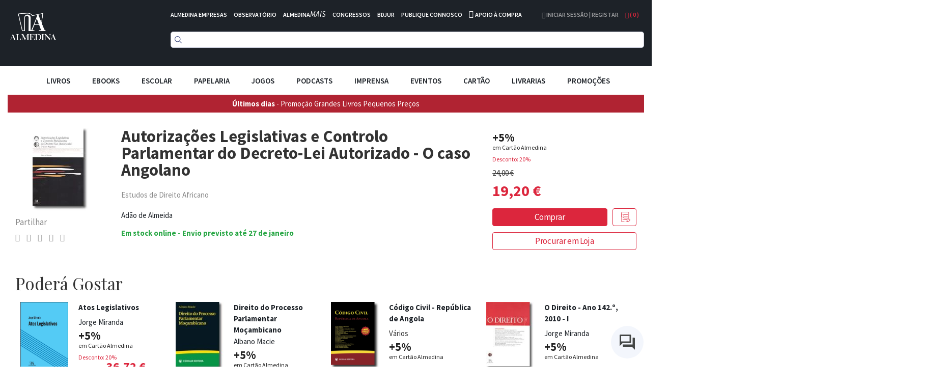

--- FILE ---
content_type: text/html; charset=UTF-8
request_url: https://www.almedina.net/autoriza-es-legislativas-e-controlo-parlamentar-do-decreto-lei-autorizado-o-caso-angolano-1563798657.html
body_size: 30607
content:
<!doctype html>
<html lang="pt">
    <head prefix="og: http://ogp.me/ns# fb: http://ogp.me/ns/fb# product: http://ogp.me/ns/product#">
        <script>
    var LOCALE = 'pt\u002DPT';
    var BASE_URL = 'https\u003A\u002F\u002Fwww.almedina.net\u002F';
    var require = {
        'baseUrl': 'https\u003A\u002F\u002Fd3cr86nr52kve0.cloudfront.net\u002Fstatic\u002Fversion1762941780\u002Ffrontend\u002FToogas\u002FDefault\u002Fpt_PT'
    };</script>        <meta charset="utf-8"/>
<meta name="title" content="Autorizações Legislativas e Controlo Parlamentar do Decreto-Lei Autorizado - O caso Angolano"/>
<meta name="description" content="
As autorizações legislativas são um dos institutos jurídico-constitucionais mais interessantes no relacionamento entre Governos e Parlamentos. Que o mesmo é dizer, no funcionamento dos sistemas de governo.
Em democracia, por elas passam muito do que si"/>
<meta name="robots" content="INDEX,FOLLOW"/>
<meta name="viewport" content="width=device-width, initial-scale=1.0, maximum-scale=1.0, user-scalable=no"/>
<meta name="format-detection" content="telephone=no"/>
<title>Autorizações Legislativas e Controlo Parlamentar do Decreto-Lei Autorizado - O caso Angolano</title>
<link  rel="stylesheet" type="text/css"  media="all" href="https://d3cr86nr52kve0.cloudfront.net/static/version1762941780/frontend/Toogas/Default/pt_PT/Toogas_Core/css/bootstrap.min.css" />
<link  rel="stylesheet" type="text/css"  media="all" href="https://d3cr86nr52kve0.cloudfront.net/static/version1762941780/frontend/Toogas/Default/pt_PT/Toogas_Core/css/jquery-ui.min.css" />
<link  rel="stylesheet" type="text/css"  media="all" href="https://d3cr86nr52kve0.cloudfront.net/static/version1762941780/frontend/Toogas/Default/pt_PT/Toogas_Core/css/fontawesome.min.css" />
<link  rel="stylesheet" type="text/css"  media="all" href="https://d3cr86nr52kve0.cloudfront.net/static/version1762941780/frontend/Toogas/Default/pt_PT/Toogas_Core/css/reset_bootstrap.min.css" />
<link  rel="stylesheet" type="text/css"  media="all" href="https://d3cr86nr52kve0.cloudfront.net/static/version1762941780/frontend/Toogas/Default/pt_PT/Toogas_Core/css/alertify.min.css" />
<link  rel="stylesheet" type="text/css"  media="all" href="https://d3cr86nr52kve0.cloudfront.net/static/version1762941780/frontend/Toogas/Default/pt_PT/Toogas_Core/css/slick.min.css" />
<link  rel="stylesheet" type="text/css"  media="all" href="https://d3cr86nr52kve0.cloudfront.net/static/version1762941780/frontend/Toogas/Default/pt_PT/Toogas_Core/css/slick-theme.min.css" />
<link  rel="stylesheet" type="text/css"  media="all" href="https://d3cr86nr52kve0.cloudfront.net/static/version1762941780/frontend/Toogas/Default/pt_PT/Toogas_Core/css/project.min.css" />
<link  rel="stylesheet" type="text/css"  media="all" href="https://d3cr86nr52kve0.cloudfront.net/static/version1762941780/_cache/merged/16d629cc84dc406a25aa7f7fe2025394.min.css" />
<script  type="text/javascript"  src="https://d3cr86nr52kve0.cloudfront.net/static/version1762941780/_cache/merged/ce0938b459c5f8997de19e7c92874f44.min.js"></script>
<script  type="text/javascript"  src="https://d3cr86nr52kve0.cloudfront.net/static/version1762941780/frontend/Toogas/Default/pt_PT/Toogas_Core/js/jquery.min.js"></script>
<script  type="text/javascript"  src="https://d3cr86nr52kve0.cloudfront.net/static/version1762941780/frontend/Toogas/Default/pt_PT/Toogas_Core/js/bootstrap.min.js"></script>
<script  type="text/javascript"  src="https://d3cr86nr52kve0.cloudfront.net/static/version1762941780/frontend/Toogas/Default/pt_PT/Toogas_Core/js/alertify.min.js"></script>
<script  type="text/javascript"  src="https://d3cr86nr52kve0.cloudfront.net/static/version1762941780/frontend/Toogas/Default/pt_PT/Toogas_Core/js/toogas.min.js"></script>
<script  type="text/javascript"  type="text/javascript" src="https://d3cr86nr52kve0.cloudfront.net/static/version1762941780/frontend/Toogas/Default/pt_PT/Almedina_ISearch/js/search.min.js"></script>
<link rel="preload" as="font" crossorigin="anonymous" href="https://d3cr86nr52kve0.cloudfront.net/static/version1762941780/frontend/Toogas/Default/pt_PT/fonts/opensans/light/opensans-300.woff2" />
<link rel="preload" as="font" crossorigin="anonymous" href="https://d3cr86nr52kve0.cloudfront.net/static/version1762941780/frontend/Toogas/Default/pt_PT/fonts/opensans/regular/opensans-400.woff2" />
<link rel="preload" as="font" crossorigin="anonymous" href="https://d3cr86nr52kve0.cloudfront.net/static/version1762941780/frontend/Toogas/Default/pt_PT/fonts/opensans/semibold/opensans-600.woff2" />
<link rel="preload" as="font" crossorigin="anonymous" href="https://d3cr86nr52kve0.cloudfront.net/static/version1762941780/frontend/Toogas/Default/pt_PT/fonts/opensans/bold/opensans-700.woff2" />
<link rel="preload" as="font" crossorigin="anonymous" href="https://d3cr86nr52kve0.cloudfront.net/static/version1762941780/frontend/Toogas/Default/pt_PT/fonts/Luma-Icons.woff2" />
<link  rel="canonical" href="https://www.almedina.net/autoriza-es-legislativas-e-controlo-parlamentar-do-decreto-lei-autorizado-o-caso-angolano-1563798657.html" />
<link  rel="icon" type="image/x-icon" href="https://d3cr86nr52kve0.cloudfront.net/media/favicon/default/favicon.ico" />
<link  rel="shortcut icon" type="image/x-icon" href="https://d3cr86nr52kve0.cloudfront.net/media/favicon/default/favicon.ico" />
<link  rel="stylesheet" type="text/css"  media="all" href="https://d3cr86nr52kve0.cloudfront.net/static/version1762941780/frontend/Toogas/Default/pt_PT/Almedina_ISearch/css/search.min.css"/>
<link  rel="stylesheet" type="text/css"  media="all" href="https://d3cr86nr52kve0.cloudfront.net/static/version1762941780/frontend/Toogas/Default/pt_PT/Almedina_ISearch/css/algolia-min.min.css"/>        
<!-- Google Tag Manager by MagePal -->
<script type="text/javascript">
    window.dataLayer = window.dataLayer || [];

</script>


<script type="text/x-magento-init">
    {
        "*": {
            "magepalGtmDatalayer": {
                "isCookieRestrictionModeEnabled": 0,
                "currentWebsite": 1,
                "cookieName": "user_allowed_save_cookie",
                "dataLayer": "dataLayer",
                "accountId": "GTM-MD5W9QHM",
                "data": [{"ecommerce":{"currencyCode":"EUR"},"pageType":"catalog_product_view","list":"detail"},{"event":"productPage","product":{"id":"2661","sku":"9789724038827","parent_sku":"9789724038827","product_type":"simple","name":"Autoriza\u00e7\u00f5es Legislativas e Controlo Parlamentar do Decreto-Lei Autorizado - O caso Angolano","price":18.11,"attribute_set_id":"4","path":"Autoriza\u00e7\u00f5es Legislativas e Controlo Parlamentar do Decreto-Lei Autorizado - O caso Angolano","category":"Direito Constitucional","image_url":"https:\/\/d3cr86nr52kve0.cloudfront.net\/media\/catalog\/product\/9\/7\/9789724038827_1563865312.jpg"}}],
                "isGdprEnabled": 0,
                "gdprOption": 0,
                "addJsInHeader": 0,
                "containerCode": ""
            }
        }
    }
</script>
<!-- End Google Tag Manager by MagePal -->
    <script type="text/x-magento-init">
        {
            "*": {
                "Magento_PageCache/js/form-key-provider": {
                    "isPaginationCacheEnabled":
                        0                }
            }
        }
    </script>
<script src="//mkt.almedina.net/focus/3.js" type="text/javascript" charset="utf-8" async="async"></script>
<script src="//mkt.almedina.net/focus/4.js" type="text/javascript" charset="utf-8" async="async"></script>
<meta property="og:type" content="product" />
<meta property="og:title"
      content="Autoriza&#xE7;&#xF5;es&#x20;Legislativas&#x20;e&#x20;Controlo&#x20;Parlamentar&#x20;do&#x20;Decreto-Lei&#x20;Autorizado&#x20;-&#x20;O&#x20;caso&#x20;Angolano" />
<meta property="og:image"
      content="https://d3cr86nr52kve0.cloudfront.net/media/catalog/product/cache/22f96f33b0d6809aee9ac5cedd8552ee/9/7/9789724038827_1563865312.jpg" />
<meta property="og:description"
      content="" />
<meta property="og:url" content="https://www.almedina.net/autoriza-es-legislativas-e-controlo-parlamentar-do-decreto-lei-autorizado-o-caso-angolano-1563798657.html" />
    <meta property="product:price:amount" content="19.196601"/>
    <meta property="product:price:currency"
      content="EUR"/>
    </head>
    <body data-container="body"
          data-mage-init='{"loaderAjax": {}, "loader": { "icon": "https://d3cr86nr52kve0.cloudfront.net/static/version1762941780/frontend/Toogas/Default/pt_PT/images/loader-2.gif"}}'
        id="html-body" itemtype="http://schema.org/Product" itemscope="itemscope" class="catalog-product-view product-autoriza-es-legislativas-e-controlo-parlamentar-do-decreto-lei-autorizado-o-caso-angolano-1563798657 page-layout-1column">
        
<!-- Google Tag Manager by MagePal -->
<noscript><iframe src="//www.googletagmanager.com/ns.html?id=GTM-MD5W9QHM"
height="0" width="0" style="display:none;visibility:hidden"></iframe></noscript>
<!-- End Google Tag Manager by MagePal -->
<div id="email"></div>
<script type="text/x-magento-init">
    {
    "*":
    {
            "Bss_FacebookPixel/js/code": {
                "id" : 1246544106081664,
                "action" : "catalog_product_view",
                "productData" : {"content_name":"Autoriza\u00e7\u00f5es Legislativas e Controlo Parlamentar do Decreto-Lei Autorizado - O caso Angolano","content_ids":"9789724038827","content_type":"product","value":"19.20","currency":"EUR"},
                "categoryData" : 404,
                "registration" : 404,
                "addToWishList" : 404,
                "initiateCheckout" : 404,
                "search" : 404,
                "orderData" : 404,
                "pageView" : "pass"
            }
        }
    }
</script>
<!-- Facebook Pixel Code -->
<noscript><img height="1" width="1" style="display:none" alt="Facebook Pixel"
               src="https://www.facebook.com/tr?id=1246544106081664&ev=PageView&noscript=1"
    /></noscript>
<!-- End Facebook Pixel Code -->
<div data-role="bss-fbpixel-subscribe" style="display:none;">
</div>
<span class="bss-subscribe-email" style="display:none;"></span>
<span class="bss-subscribe-id" style="display:none;"></span>
<script type="text/x-magento-init">
    {
        "[data-role='bss-fbpixel-subscribe']":
            {
                "Magento_Ui/js/core/app": {"components":{"bssFbpixelsSubscribe":{"component":"Bss_FacebookPixel\/js\/subscribe"}}}            }
    }
</script>
<div data-role="bss-fbpixel-atc" style="display:none;">

</div>
<script type="text/x-magento-init">
    {
        "[data-role='bss-fbpixel-atc']":
            {
                "Magento_Ui/js/core/app": {"components":{"bssFbpixelsAtc":{"component":"Bss_FacebookPixel\/js\/atc"}}}            }
    }
</script>

<script type="text/x-magento-init">
    {
        "*": {
            "Magento_PageBuilder/js/widget-initializer": {
                "config": {"[data-content-type=\"slider\"][data-appearance=\"default\"]":{"Magento_PageBuilder\/js\/content-type\/slider\/appearance\/default\/widget":false},"[data-content-type=\"map\"]":{"Magento_PageBuilder\/js\/content-type\/map\/appearance\/default\/widget":false},"[data-content-type=\"row\"]":{"Magento_PageBuilder\/js\/content-type\/row\/appearance\/default\/widget":false},"[data-content-type=\"tabs\"]":{"Magento_PageBuilder\/js\/content-type\/tabs\/appearance\/default\/widget":false},"[data-content-type=\"slide\"]":{"Magento_PageBuilder\/js\/content-type\/slide\/appearance\/default\/widget":{"buttonSelector":".pagebuilder-slide-button","showOverlay":"hover","dataRole":"slide"}},"[data-content-type=\"banner\"]":{"Magento_PageBuilder\/js\/content-type\/banner\/appearance\/default\/widget":{"buttonSelector":".pagebuilder-banner-button","showOverlay":"hover","dataRole":"banner"}},"[data-content-type=\"buttons\"]":{"Magento_PageBuilder\/js\/content-type\/buttons\/appearance\/inline\/widget":false},"[data-content-type=\"products\"][data-appearance=\"carousel\"]":{"Magento_PageBuilder\/js\/content-type\/products\/appearance\/carousel\/widget":false}},
                "breakpoints": {"desktop":{"label":"Desktop","stage":true,"default":true,"class":"desktop-switcher","icon":"Magento_PageBuilder::css\/images\/switcher\/switcher-desktop.svg","conditions":{"min-width":"1024px"},"options":{"products":{"default":{"slidesToShow":"5"}}}},"tablet":{"conditions":{"max-width":"1024px","min-width":"768px"},"options":{"products":{"default":{"slidesToShow":"4"},"continuous":{"slidesToShow":"3"}}}},"mobile":{"label":"Mobile","stage":true,"class":"mobile-switcher","icon":"Magento_PageBuilder::css\/images\/switcher\/switcher-mobile.svg","media":"only screen and (max-width: 768px)","conditions":{"max-width":"768px","min-width":"640px"},"options":{"products":{"default":{"slidesToShow":"3"}}}},"mobile-small":{"conditions":{"max-width":"640px"},"options":{"products":{"default":{"slidesToShow":"2"},"continuous":{"slidesToShow":"1"}}}}}            }
        }
    }
</script>

<div class="cookie-status-message" id="cookie-status">
    The store will not work correctly in the case when cookies are disabled.</div>
<script type="text&#x2F;javascript">document.querySelector("#cookie-status").style.display = "none";</script>
<script type="text/x-magento-init">
    {
        "*": {
            "cookieStatus": {}
        }
    }
</script>

<script type="text/x-magento-init">
    {
        "*": {
            "mage/cookies": {
                "expires": null,
                "path": "\u002F",
                "domain": ".www.almedina.net",
                "secure": true,
                "lifetime": "3600"
            }
        }
    }
</script>
    <noscript>
        <div class="message global noscript">
            <div class="content">
                <p>
                    <strong>O JavaScript parece estar desativado no seu browser.</strong>
                    <span>
                        Para usufruir da melhor experiência no nosso site, certifique-se que ativa o JavaScript no seu browser.                    </span>
                </p>
            </div>
        </div>
    </noscript>

<script>
    window.cookiesConfig = window.cookiesConfig || {};
    window.cookiesConfig.secure = true;
</script><script>    require.config({
        map: {
            '*': {
                wysiwygAdapter: 'mage/adminhtml/wysiwyg/tiny_mce/tinymce5Adapter'
            }
        }
    });</script><script>
    require.config({
        paths: {
            googleMaps: 'https\u003A\u002F\u002Fmaps.googleapis.com\u002Fmaps\u002Fapi\u002Fjs\u003Fv\u003D3\u0026key\u003D'
        },
        config: {
            'Magento_PageBuilder/js/utils/map': {
                style: ''
            },
            'Magento_PageBuilder/js/content-type/map/preview': {
                apiKey: '',
                apiKeyErrorMessage: 'You\u0020must\u0020provide\u0020a\u0020valid\u0020\u003Ca\u0020href\u003D\u0027https\u003A\u002F\u002Fwww.almedina.net\u002Fadminhtml\u002Fsystem_config\u002Fedit\u002Fsection\u002Fcms\u002F\u0023cms_pagebuilder\u0027\u0020target\u003D\u0027_blank\u0027\u003EGoogle\u0020Maps\u0020API\u0020key\u003C\u002Fa\u003E\u0020to\u0020use\u0020a\u0020map.'
            },
            'Magento_PageBuilder/js/form/element/map': {
                apiKey: '',
                apiKeyErrorMessage: 'You\u0020must\u0020provide\u0020a\u0020valid\u0020\u003Ca\u0020href\u003D\u0027https\u003A\u002F\u002Fwww.almedina.net\u002Fadminhtml\u002Fsystem_config\u002Fedit\u002Fsection\u002Fcms\u002F\u0023cms_pagebuilder\u0027\u0020target\u003D\u0027_blank\u0027\u003EGoogle\u0020Maps\u0020API\u0020key\u003C\u002Fa\u003E\u0020to\u0020use\u0020a\u0020map.'
            },
        }
    });
</script>

<script>
    require.config({
        shim: {
            'Magento_PageBuilder/js/utils/map': {
                deps: ['googleMaps']
            }
        }
    });
</script>
<div class="page-wrapper"><style>
    .product-slider-holder {
        opacity: 0;
        visibility: hidden;
        transition: opacity 1s ease;
        -webkit-transition: opacity 1s ease;
        max-height: 230px;
        overflow-y: hidden;
    }
    .home-slider .slider-holder {
        opacity: 0;
        visibility: hidden;
        transition: opacity 1s ease;
        -webkit-transition: opacity 1s ease;
        max-height: 293px;
        overflow-y: hidden;
    }
    .home-slider .slick-initialized {
        visibility: visible;
        opacity: 1;
    }

    .product-slider-holder.slick-initialized {
        visibility: visible;
        opacity: 1;
    }

.df-aside {
   padding-top: 30px;
}

.df-panel {
   border: lightgrey 1px solid;
}

.df-panel__title {
   color: black;
   background: lightgrey;
}
.df-icon {
   display:none !important;
}

.df-card a:hover {
   text-decoration:none !important;
}

.df-card-discount {
   font-size:12px;
   color:#dc263d;
   margin-bottom:8px;
}

.df-card-availability {
   font-size:12px;
   color:#28a745;
   font-weight:700;
}

.df-embedded .df-embedded__content .df-main #df-pager__embedded .df-pagination .df-page.df-page--disabled:not(:first-child):not(:first-child) span[data-page] {
   background:lightgrey;
}

.df-card-ebook {
  font-size:10px;
  color: darkgrey;
}

.df-embedded .df-panel[data-collapse=true] .df-selected-filters__content .df-slider, .df-embedded .df-panel[data-collapse=true] .df-selected-filters__content .df-term:not([data-selected]), .df-embedded .df-panel[data-collapse=true] .df-selected-filters__content [data-toggle-extra-content], .df-embedded .df-selected-filters[data-collapse=true] .df-panel__content .df-slider, .df-embedded .df-selected-filters[data-collapse=true] .df-panel__content .df-term:not([data-selected]), .df-embedded .df-selected-filters[data-collapse=true] .df-panel__content [data-toggle-extra-content], .df-embedded .df-selected-filters[data-collapse=true] .df-selected-filters__content .df-slider, .df-embedded .df-selected-filters[data-collapse=true] .df-selected-filters__content .df-term:not([data-selected]), .df-embedded .df-selected-filters[data-collapse=true] .df-selected-filters__content [data-toggle-extra-content], .df-mobile .df-panel[data-collapse=true] .df-selected-filters__content .df-slider, .df-mobile .df-panel[data-collapse=true] .df-selected-filters__content .df-term:not([data-selected]), .df-mobile .df-panel[data-collapse=true] .df-selected-filters__content [data-toggle-extra-content], .df-mobile .df-selected-filters[data-collapse=true] .df-panel__content .df-slider, .df-mobile .df-selected-filters[data-collapse=true] .df-panel__content .df-term:not([data-selected]), .df-mobile .df-selected-filters[data-collapse=true] .df-panel__content [data-toggle-extra-content], .df-mobile .df-selected-filters[data-collapse=true] .df-selected-filters__content .df-slider, .df-mobile .df-selected-filters[data-collapse=true] .df-selected-filters__content .df-term:not([data-selected]), .df-mobile .df-selected-filters[data-collapse=true] .df-selected-filters__content [data-toggle-extra-content], .df-panel[data-collapse=true] .df-embedded .df-selected-filters__content .df-slider, .df-panel[data-collapse=true] .df-embedded .df-selected-filters__content .df-term:not([data-selected]), .df-panel[data-collapse=true] .df-embedded .df-selected-filters__content [data-toggle-extra-content], .df-panel[data-collapse=true] .df-mobile .df-selected-filters__content .df-slider, .df-panel[data-collapse=true] .df-mobile .df-selected-filters__content .df-term:not([data-selected]), .df-panel[data-collapse=true] .df-mobile .df-selected-filters__content [data-toggle-extra-content], .df-panel[data-collapse=true] .df-panel__content .df-slider, .df-panel[data-collapse=true] .df-panel__content .df-term:not([data-selected]), .df-panel[data-collapse=true] .df-panel__content [data-toggle-extra-content] {
    display: flex !important;
}


</style>
<script>
    var BASE_URL = "https://www.almedina.net/";
    var customerSession = {
        isLoggedIn: ''
    };
    window.ajaxSelectors = {
        minicart: {
            content: '.miniCartContainer',
            qty: '.items-qty'
        },
        wishlistpage: {
            content: '.column.main'
        },
        cartpage: {
            content: '.checkout-cart-index .column.main'
        }
    };
</script>
<!-- Site preLoader / initial loader -->

<!-- /Site Loader -->
<!-- Site Loader / ajax loader / transparent -->
<div id="site-loader"><div class="lds-ellipsis"><div></div><div></div><div></div><div></div></div></div>
<!-- /Site Loader -->
<header>
    <div class="header-container">
        <div class="container-fluid page-container">
            <div class="row has-padding-small">
                <div class="col-xs-3">
                    <div class="logo-holder">
                            <a class="logo" href="https://www.almedina.net/" title="">
        <img src="https://d3cr86nr52kve0.cloudfront.net/media/logo/default/logo.png"
             title=""
             alt=""
             class="img-responsive"
        />
    </a>
                    </div>
                </div>
                <div class="col-xs-9">
                    <div class="header-links white is-inline has-padding-smaller-bottom hidden-xs">
                        <ul class="list-inline">
<li class="headerlink-item"><a style="color: #fff;" title="" href="https://www.almedina.net/almedina-empresas">ALMEDINA EMPRESAS</a></li>
<li class="headerlink-item"><a style="color: #fff;" title="O mundo por especialistas" href="//observatorio.almedina.net">OBSERVATÓRIO</a></li>
<li class="headerlink-item"><a style="color: #fff;" title="O poder da formação presencial e online" href="//www.almedina.net/mais/">ALMEDINA<i>MAIS</i></a></li>
<li class="headerlink-item"><a style="color: #fff;" title="A partilha de conhecimento, num fórum de e para especialistas" href="//www.almedina.net/congressos/">CONGRESSOS</a></li>
<li class="headerlink-item"><a style="color: #fff;" title="O seu serviço digital jurídico" href="//www.almedina.net/bdjur-hp/">BDJUR</a></li>
<li class="headerlink-item"><a style="color: #fff;" title="O espaço de proximidade entre autores e a Almedina" href="//autor.grupoalmedina.net/">PUBLIQUE CONNOSCO</a></li>
<li class="headerlink-item"><i class="fa fa-phone"></i> <a style="color: #fff;" title="Apoio à Compra" href="https://www.almedina.net/apoio-compra">APOIO À COMPRA</a></li>
</ul>                    </div>
                    <div class="header-right pull-right">
                        <div class="dropdown user-dropdown-holder is-inline">
                                                            <a href="https://www.almedina.net/customer/account/" title="Iniciar Sessão | Registar">
                                    <i aria-hidden="true" class="fa fa-user"></i> Iniciar Sessão | Registar                                </a>
                                                    </div>

                        <div class="dropdown cart-dropdown-holder is-inline">
                            <a class="dropdown-toggle" href="#" id="cart-dropdown" data-toggle="dropdown">
                                <i aria-hidden="true" class="fa fa-shopping-bag"></i> ( <span class="items-qty">0</span> )
                            </a>
                            <div class="dropdown-menu dropdown-menu-right minicart-container" role="menu" aria-labelledby="cart-dropdown">
                                
<div data-block="minicart" class="minicart-wrapper">

    <div class="block block-minicart empty"
         data-role="dropdownDialog"
         data-mage-init='{"dropdownDialog":{
            "appendTo":"[data-block=minicart]",
            "triggerTarget":".showcart",
            "timeout": "2000",
            "closeOnMouseLeave": false,
            "closeOnEscape": true,
            "triggerClass":"active",
            "parentClass":"active",
            "buttons":[]}}'>
        <div id="minicart-content-wrapper" data-bind="scope: 'minicart_content'">
            <!-- ko template: getTemplate() --><!-- /ko -->
        </div>
            </div>

    <script>
        window.checkout = {"shoppingCartUrl":"https:\/\/www.almedina.net\/checkout\/cart\/","checkoutUrl":"https:\/\/www.almedina.net\/checkout\/","updateItemQtyUrl":"https:\/\/www.almedina.net\/checkout\/sidebar\/updateItemQty\/","removeItemUrl":"https:\/\/www.almedina.net\/checkout\/sidebar\/removeItem\/","imageTemplate":"Magento_Catalog\/product\/image_with_borders","baseUrl":"https:\/\/www.almedina.net\/","minicartMaxItemsVisible":5,"websiteId":"1","maxItemsToDisplay":10,"storeId":"1","storeGroupId":"1","customerLoginUrl":"https:\/\/www.almedina.net\/customer\/account\/login\/referer\/aHR0cHM6Ly93d3cuYWxtZWRpbmEubmV0L2F1dG9yaXphLWVzLWxlZ2lzbGF0aXZhcy1lLWNvbnRyb2xvLXBhcmxhbWVudGFyLWRvLWRlY3JldG8tbGVpLWF1dG9yaXphZG8tby1jYXNvLWFuZ29sYW5vLTE1NjM3OTg2NTcuaHRtbA%2C%2C\/","isRedirectRequired":false,"autocomplete":"off","captcha":{"user_login":{"isCaseSensitive":false,"imageHeight":50,"imageSrc":"","refreshUrl":"https:\/\/www.almedina.net\/captcha\/refresh\/","isRequired":false,"timestamp":1769246600}}};
    </script>
    <script type="text/x-magento-init">
    {
        "[data-block='minicart']": {
            "Magento_Ui/js/core/app": {"components":{"minicart_content":{"children":{"subtotal.container":{"children":{"subtotal":{"children":{"subtotal.totals":{"config":{"display_cart_subtotal_incl_tax":1,"display_cart_subtotal_excl_tax":0,"template":"Magento_Tax\/checkout\/minicart\/subtotal\/totals"},"children":{"subtotal.totals.msrp":{"component":"Magento_Msrp\/js\/view\/checkout\/minicart\/subtotal\/totals","config":{"displayArea":"minicart-subtotal-hidden","template":"Magento_Msrp\/checkout\/minicart\/subtotal\/totals"}}},"component":"Magento_Tax\/js\/view\/checkout\/minicart\/subtotal\/totals"}},"component":"uiComponent","config":{"template":"Magento_Checkout\/minicart\/subtotal"}}},"component":"uiComponent","config":{"displayArea":"subtotalContainer"}},"item.renderer":{"component":"Magento_Checkout\/js\/view\/cart-item-renderer","config":{"displayArea":"defaultRenderer","template":"Magento_Checkout\/minicart\/item\/default"},"children":{"item.image":{"component":"Magento_Catalog\/js\/view\/image","config":{"template":"Magento_Catalog\/product\/image","displayArea":"itemImage"}},"checkout.cart.item.price.sidebar":{"component":"uiComponent","config":{"template":"Magento_Checkout\/minicart\/item\/price","displayArea":"priceSidebar"}}}},"extra_info":{"component":"uiComponent","config":{"displayArea":"extraInfo"}},"promotion":{"component":"uiComponent","config":{"displayArea":"promotion"}}},"config":{"itemRenderer":{"default":"defaultRenderer","simple":"defaultRenderer","virtual":"defaultRenderer"},"template":"Magento_Checkout\/minicart\/content"},"component":"Magento_Checkout\/js\/view\/minicart"}},"types":[]}        },
        "*": {
            "Magento_Ui/js/block-loader": "https://d3cr86nr52kve0.cloudfront.net/static/version1762941780/frontend/Toogas/Default/pt_PT/images/loader-1.gif"
        }
    }
    </script>
</div>


                            </div>
                        </div>
                    </div>

                    <div>
                        <div class="search-form">
                            
<div class="block block-search text-center">
  <div class="block block-content">
<!--    <form class="form minisearch" id="search_mini_form" onKeyPress="if (event.which == 13) return false;" method="get">
        <input id="doosearch" type="text" name="q"
        value=""
        placeholder="Pesquise o seu produto"
        class="input-text form-control" maxlength="128"
        role="combobox" aria-haspopup="false" aria-autocomplete="both" autocomplete="off"
        data-block="autocomplete-form" /> -->
	<div id="instant-searchbox"></div>
      <!--            <button type="submit"
                    title="Pesquisa"
                    class="action search btn btn-custom-primary">
                <i aria-hidden="true" class="fa fa-search"></i>
            </button>
      <button type="button" title="Fechar" class="btn btn-custom-primary" id="close-doofinder-layer" aria-label="close"
        style="display:none;">
        <i aria-hidden="true" class="fa fa-close"></i>
      </button>
          </form>
    <div id="search_autocomplete" class="search-autocomplete"></div>-->
  </div>
</div>

<!--
<script type="text/x-magento-init">
{
    "#search" :
    {
        "quickSearch" :
        {
            "formSelector":"#search_mini_form",
            "url":"https://www.almedina.net/search/ajax/suggest/",
            "destinationSelector":"#search_autocomplete",
            "templates": {"term":{"title":"Termos pesquisados","template":"Smile_ElasticsuiteCore\/autocomplete\/term"},"product":{"title":"Produtos","template":"Smile_ElasticsuiteCatalog\/autocomplete\/product"},"category":{"title":"Categorias","template":"Smile_ElasticsuiteCatalog\/autocomplete\/category"},"product_attribute":{"title":"Atributos","template":"Smile_ElasticsuiteCatalog\/autocomplete\/product-attribute","titleRenderer":"Smile_ElasticsuiteCatalog\/js\/autocomplete\/product-attribute"}},
            "priceFormat" : {"pattern":"%s\u00a0\u20ac","precision":2,"requiredPrecision":2,"decimalSymbol":",","groupSymbol":"\u00a0","groupLength":3,"integerRequired":false}        }
    }
}
</script>
-->

<script type="text/javascript">
  function focusSearchField() {
    require([
      'jquery'
    ], function ($) {
      $('#search_mini_form input#search').focus();
    });
  }
</script>

<!--<script src="https://eu1-config.doofinder.com/2.x/47bb5f9d-60e8-436b-8d21-23fb736d7be3.js" async></script>-->
                        </div>
                    </div>
                </div>
            </div>
	    <!--InstantSearh -->

        <div class="instant-searchpanel ais-InstantSearch page-container">
            <div id="instant-current-refinements"></div>
            <div class="instant-filters"><button class="instant-filterbutton show-filters-btn">Mostrar Filtros</button>
            </div>


            <div class="instant-left-panel">

                <div id="instant-categories-list"></div>

                <div id="instant-discount-list"></div>

                <div id="instant-autor-list"></div>

                <div id="instant-brand-list"></div>

                <div id="instant-colec-list"></div>
            </div>

            <div class="instant-right-panel">
                <div id="instant-stats"></div>
                <div id="instant-hits"></div>

            </div>
            <div class="instant-clearfix"></div>
        </div>

        </div>
    </div>

    <div class="mobile-menu-blackner"></div>

    <div class="container-fluid page-container main-menu-wrapper">
        <div class="mobile-menu-toggler">
            <i aria-hidden="true" class="fa fa-bars fa-2x"></i>
        </div>
        <nav class="navigation main-menu-container">
            <ul class="list-inline text-center main-menu-container">
                <li class="mobile-menu-toggler-holder text-right">
                    <div class="mobile-menu-toggler">
                        <i aria-hidden="true" class="fa fa-times"></i>
                    </div>
                </li>
                                        <li class="level0 category-item level-top parent">
                                                            <div class="mobile-plus plus">+</div>
                                                                <a href="https://www.almedina.net/livros.html" class="level-top">
                                    <span style="font-size:15px;">Livros</span>
                                </a>

                                <ul class="level0 submenu">
                                                                                                                                                                <li class="level1 category-item parent">
                                                <div class="mobile-plus plus">+</div>
                                                <a href="https://www.almedina.net/livros/arte.html">
                                                    <span>Artes</span>
                                                </a>
                                                <ul class="level1 submenu">
                                                                                                            <li class="level2 category-item">
                                                            <a href="https://www.almedina.net/livros/arte/arquitectura.html">
                                                                <span>Arquitectura</span>
                                                            </a>
                                                        </li>
                                                                                                            <li class="level2 category-item">
                                                            <a href="https://www.almedina.net/livros/arte/arte.html">
                                                                <span>Arte</span>
                                                            </a>
                                                        </li>
                                                                                                            <li class="level2 category-item">
                                                            <a href="https://www.almedina.net/livros/arte/musica.html">
                                                                <span>Música</span>
                                                            </a>
                                                        </li>
                                                                                                            <li class="level2 category-item">
                                                            <a href="https://www.almedina.net/livros/arte/teatro.html">
                                                                <span>Teatro</span>
                                                            </a>
                                                        </li>
                                                                                                            <li class="level2 category-item">
                                                            <a href="https://www.almedina.net/livros/arte/pintura.html">
                                                                <span>Pintura</span>
                                                            </a>
                                                        </li>
                                                                                                            <li class="level2 category-item">
                                                            <a href="https://www.almedina.net/livros/arte/fotografia.html">
                                                                <span>Fotografia</span>
                                                            </a>
                                                        </li>
                                                                                                            <li class="level2 category-item">
                                                            <a href="https://www.almedina.net/livros/arte/cinema.html">
                                                                <span>Cinema</span>
                                                            </a>
                                                        </li>
                                                                                                            <li class="level2 category-item">
                                                            <a href="https://www.almedina.net/livros/arte/design.html">
                                                                <span>Design</span>
                                                            </a>
                                                        </li>
                                                                                                            <li class="level2 category-item">
                                                            <a href="https://www.almedina.net/livros/arte/historia-da-arte.html">
                                                                <span>História da Arte</span>
                                                            </a>
                                                        </li>
                                                                                                    </ul>
                                            </li>
                                                                                                                                                                                                        <li class="level1 category-item">
                                                <a href="https://www.almedina.net/livros/banda-desenhada.html">
                                                    <span>Banda Desenhada</span>
                                                </a>
                                            </li>
                                                                                                                                                                                                        <li class="level1 category-item parent">
                                                <div class="mobile-plus plus">+</div>
                                                <a href="https://www.almedina.net/livros/ciencias.html">
                                                    <span>Ciências</span>
                                                </a>
                                                <ul class="level1 submenu">
                                                                                                            <li class="level2 category-item">
                                                            <a href="https://www.almedina.net/livros/ciencias/fisica.html">
                                                                <span>Física</span>
                                                            </a>
                                                        </li>
                                                                                                            <li class="level2 category-item">
                                                            <a href="https://www.almedina.net/livros/ciencias/matematica.html">
                                                                <span>Matemática</span>
                                                            </a>
                                                        </li>
                                                                                                            <li class="level2 category-item">
                                                            <a href="https://www.almedina.net/livros/ciencias/medicina.html">
                                                                <span>Medicina</span>
                                                            </a>
                                                        </li>
                                                                                                            <li class="level2 category-item">
                                                            <a href="https://www.almedina.net/livros/ciencias/medicina-veterinaria.html">
                                                                <span>Medicina Veterinária</span>
                                                            </a>
                                                        </li>
                                                                                                            <li class="level2 category-item">
                                                            <a href="https://www.almedina.net/livros/ciencias/quimica.html">
                                                                <span>Química</span>
                                                            </a>
                                                        </li>
                                                                                                            <li class="level2 category-item">
                                                            <a href="https://www.almedina.net/livros/ciencias/tecnologia-ciencia-geral.html">
                                                                <span>Tecnologia e Ciência em geral</span>
                                                            </a>
                                                        </li>
                                                                                                            <li class="level2 category-item">
                                                            <a href="https://www.almedina.net/livros/ciencias/estatistica.html">
                                                                <span>Estatística</span>
                                                            </a>
                                                        </li>
                                                                                                            <li class="level2 category-item">
                                                            <a href="https://www.almedina.net/livros/ciencias/informatica.html">
                                                                <span>Informática</span>
                                                            </a>
                                                        </li>
                                                                                                            <li class="level2 category-item">
                                                            <a href="https://www.almedina.net/livros/ciencias/biologia.html">
                                                                <span>Biologia</span>
                                                            </a>
                                                        </li>
                                                                                                            <li class="level2 category-item">
                                                            <a href="https://www.almedina.net/livros/ciencias/engenharia.html">
                                                                <span>Engenharia</span>
                                                            </a>
                                                        </li>
                                                                                                            <li class="level2 category-item">
                                                            <a href="https://www.almedina.net/livros/ciencias/geografia.html">
                                                                <span>Geografia</span>
                                                            </a>
                                                        </li>
                                                                                                    </ul>
                                            </li>
                                                                                                                                                                                                        <li class="level1 category-item parent">
                                                <div class="mobile-plus plus">+</div>
                                                <a href="https://www.almedina.net/livros/ciencias-economicas.html">
                                                    <span>Ciências Económicas</span>
                                                </a>
                                                <ul class="level1 submenu">
                                                                                                            <li class="level2 category-item">
                                                            <a href="https://www.almedina.net/livros/ciencias-economicas/administracao-gestao.html">
                                                                <span>Administração e Gestão</span>
                                                            </a>
                                                        </li>
                                                                                                            <li class="level2 category-item">
                                                            <a href="https://www.almedina.net/livros/ciencias-economicas/contabilidade.html">
                                                                <span>Contabilidade</span>
                                                            </a>
                                                        </li>
                                                                                                            <li class="level2 category-item">
                                                            <a href="https://www.almedina.net/livros/ciencias-economicas/economia.html">
                                                                <span>Economia</span>
                                                            </a>
                                                        </li>
                                                                                                            <li class="level2 category-item">
                                                            <a href="https://www.almedina.net/livros/ciencias-economicas/marketing.html">
                                                                <span>Marketing</span>
                                                            </a>
                                                        </li>
                                                                                                    </ul>
                                            </li>
                                                                                                                                                                                                        <li class="level1 category-item parent">
                                                <div class="mobile-plus plus">+</div>
                                                <a href="https://www.almedina.net/livros/ciencias-sociais-humanas.html">
                                                    <span>Ciências Sociais e Humanas</span>
                                                </a>
                                                <ul class="level1 submenu">
                                                                                                            <li class="level2 category-item">
                                                            <a href="https://www.almedina.net/livros/ciencias-sociais-humanas/biografias.html">
                                                                <span>Biografias</span>
                                                            </a>
                                                        </li>
                                                                                                            <li class="level2 category-item">
                                                            <a href="https://www.almedina.net/livros/ciencias-sociais-humanas/filosofia.html">
                                                                <span>Filosofia</span>
                                                            </a>
                                                        </li>
                                                                                                            <li class="level2 category-item">
                                                            <a href="https://www.almedina.net/livros/ciencias-sociais-humanas/historia.html">
                                                                <span>História</span>
                                                            </a>
                                                        </li>
                                                                                                            <li class="level2 category-item">
                                                            <a href="https://www.almedina.net/livros/ciencias-sociais-humanas/psicologia.html">
                                                                <span>Psicologia</span>
                                                            </a>
                                                        </li>
                                                                                                            <li class="level2 category-item">
                                                            <a href="https://www.almedina.net/livros/ciencias-sociais-humanas/ciencia-politica.html">
                                                                <span>Ciência Política</span>
                                                            </a>
                                                        </li>
                                                                                                            <li class="level2 category-item">
                                                            <a href="https://www.almedina.net/livros/ciencias-sociais-humanas/religiao.html">
                                                                <span>Religião</span>
                                                            </a>
                                                        </li>
                                                                                                            <li class="level2 category-item">
                                                            <a href="https://www.almedina.net/livros/ciencias-sociais-humanas/sociologia.html">
                                                                <span>Sociologia</span>
                                                            </a>
                                                        </li>
                                                                                                            <li class="level2 category-item">
                                                            <a href="https://www.almedina.net/livros/ciencias-sociais-humanas/outros-csh.html">
                                                                <span>Outros temas ciências Sociais e Humanas</span>
                                                            </a>
                                                        </li>
                                                                                                    </ul>
                                            </li>
                                                                                                                                                                                                        <li class="level1 category-item parent">
                                                <div class="mobile-plus plus">+</div>
                                                <a href="https://www.almedina.net/livros/direito-1558092318.html">
                                                    <span>Direito</span>
                                                </a>
                                                <ul class="level1 submenu">
                                                                                                            <li class="level2 category-item">
                                                            <a href="https://www.almedina.net/livros/direito/direito-administrativo.html">
                                                                <span>Direito Administrativo</span>
                                                            </a>
                                                        </li>
                                                                                                            <li class="level2 category-item">
                                                            <a href="https://www.almedina.net/livros/direito/direito-civil.html">
                                                                <span>Direito Civil</span>
                                                            </a>
                                                        </li>
                                                                                                            <li class="level2 category-item">
                                                            <a href="https://www.almedina.net/livros/direito/direito-comercial.html">
                                                                <span>Direito Comercial</span>
                                                            </a>
                                                        </li>
                                                                                                            <li class="level2 category-item">
                                                            <a href="https://www.almedina.net/livros/direito-1558092318/direito-do-trabalho-1558092321.html">
                                                                <span>Direito do Trabalho</span>
                                                            </a>
                                                        </li>
                                                                                                            <li class="level2 category-item">
                                                            <a href="https://www.almedina.net/livros/direito-1558092318/direito-financeiro-e-tribut-rio-1558092321.html">
                                                                <span>Direito Financeiro e Tributário</span>
                                                            </a>
                                                        </li>
                                                                                                            <li class="level2 category-item">
                                                            <a href="https://www.almedina.net/livros/direito-1558092318/direito-penal-1558092322.html">
                                                                <span>Direito Penal</span>
                                                            </a>
                                                        </li>
                                                                                                            <li class="level2 category-item">
                                                            <a href="https://www.almedina.net/livros/direito-1558092318/direito-processual-1558092323.html">
                                                                <span>Direito Processual</span>
                                                            </a>
                                                        </li>
                                                                                                            <li class="level2 category-item">
                                                            <a href="https://www.almedina.net/livros/direito/outros-direito.html">
                                                                <span>Outros temas de Direito</span>
                                                            </a>
                                                        </li>
                                                                                                    </ul>
                                            </li>
                                                                                                                                                                                                        <li class="level1 category-item parent">
                                                <div class="mobile-plus plus">+</div>
                                                <a href="https://www.almedina.net/livros/livros-praticos.html">
                                                    <span>Livros Práticos</span>
                                                </a>
                                                <ul class="level1 submenu">
                                                                                                            <li class="level2 category-item">
                                                            <a href="https://www.almedina.net/livros/livros-praticos/dicion-rios-e-gram-ticas-1558092420.html">
                                                                <span>Dicionários e Gramáticas</span>
                                                            </a>
                                                        </li>
                                                                                                            <li class="level2 category-item">
                                                            <a href="https://www.almedina.net/livros/livros-praticos/esoterismo-1558092420.html">
                                                                <span>Esoterismo</span>
                                                            </a>
                                                        </li>
                                                                                                            <li class="level2 category-item">
                                                            <a href="https://www.almedina.net/livros/livros-praticos/v-rios-1558092421.html">
                                                                <span>Vários</span>
                                                            </a>
                                                        </li>
                                                                                                            <li class="level2 category-item">
                                                            <a href="https://www.almedina.net/livros/livros-praticos/auto-ajuda-1558092421.html">
                                                                <span>Auto-Ajuda</span>
                                                            </a>
                                                        </li>
                                                                                                            <li class="level2 category-item">
                                                            <a href="https://www.almedina.net/livros/livros-praticos/sa-de-e-bem-estar-1558092421.html">
                                                                <span>Saúde e Bem Estar</span>
                                                            </a>
                                                        </li>
                                                                                                            <li class="level2 category-item">
                                                            <a href="https://www.almedina.net/livros/livros-praticos/desporto-e-jogos-1558092422.html">
                                                                <span>Desporto e Jogos</span>
                                                            </a>
                                                        </li>
                                                                                                            <li class="level2 category-item">
                                                            <a href="https://www.almedina.net/livros/livros-praticos/culin-ria-1558092422.html">
                                                                <span>Culinária</span>
                                                            </a>
                                                        </li>
                                                                                                            <li class="level2 category-item">
                                                            <a href="https://www.almedina.net/livros/livros-praticos/turismo-1558092423.html">
                                                                <span>Turismo</span>
                                                            </a>
                                                        </li>
                                                                                                            <li class="level2 category-item">
                                                            <a href="https://www.almedina.net/livros/livros-praticos/genealogia-1558092423.html">
                                                                <span>Genealogia</span>
                                                            </a>
                                                        </li>
                                                                                                    </ul>
                                            </li>
                                                                                                                                                                                                        <li class="level1 category-item parent">
                                                <div class="mobile-plus plus">+</div>
                                                <a href="https://www.almedina.net/livros/literatura.html">
                                                    <span>Literatura</span>
                                                </a>
                                                <ul class="level1 submenu">
                                                                                                            <li class="level2 category-item">
                                                            <a href="https://www.almedina.net/livros/literatura/romance-historico.html">
                                                                <span>Romance Histórico</span>
                                                            </a>
                                                        </li>
                                                                                                            <li class="level2 category-item">
                                                            <a href="https://www.almedina.net/livros/literatura/literatura.html">
                                                                <span>Literatura</span>
                                                            </a>
                                                        </li>
                                                                                                            <li class="level2 category-item">
                                                            <a href="https://www.almedina.net/livros/literatura/poesia.html">
                                                                <span>Poesia</span>
                                                            </a>
                                                        </li>
                                                                                                            <li class="level2 category-item">
                                                            <a href="https://www.almedina.net/livros/literatura/prosa-narrativa.html">
                                                                <span>Prosa Narrativa</span>
                                                            </a>
                                                        </li>
                                                                                                            <li class="level2 category-item">
                                                            <a href="https://www.almedina.net/livros/literatura/ensaio-liter-rio-1558092383.html">
                                                                <span>Ensaio Literário</span>
                                                            </a>
                                                        </li>
                                                                                                    </ul>
                                            </li>
                                                                                                                                                                                                        <li class="level1 category-item parent">
                                                <div class="mobile-plus plus">+</div>
                                                <a href="https://www.almedina.net/livros/pnl-e-educac-o-literaria.html">
                                                    <span>PNL e Educação Literária</span>
                                                </a>
                                                <ul class="level1 submenu">
                                                                                                            <li class="level2 category-item">
                                                            <a href="https://www.almedina.net/livros/pnl-e-educac-o-literaria/0-2-anos.html">
                                                                <span>PNL 0-2 anos</span>
                                                            </a>
                                                        </li>
                                                                                                            <li class="level2 category-item">
                                                            <a href="https://www.almedina.net/livros/pnl-e-educac-o-literaria/3-5-anos.html">
                                                                <span>PNL 3-5 anos</span>
                                                            </a>
                                                        </li>
                                                                                                            <li class="level2 category-item">
                                                            <a href="https://www.almedina.net/livros/pnl-e-educac-o-literaria/6-8-anos.html">
                                                                <span>PNL 6-8 anos</span>
                                                            </a>
                                                        </li>
                                                                                                            <li class="level2 category-item">
                                                            <a href="https://www.almedina.net/livros/pnl-e-educac-o-literaria/9-11-anos.html">
                                                                <span>PNL 9-11 anos</span>
                                                            </a>
                                                        </li>
                                                                                                            <li class="level2 category-item">
                                                            <a href="https://www.almedina.net/livros/pnl-e-educac-o-literaria/12-14-anos.html">
                                                                <span>PNL 12-14 anos</span>
                                                            </a>
                                                        </li>
                                                                                                            <li class="level2 category-item">
                                                            <a href="https://www.almedina.net/livros/pnl-e-educac-o-literaria/15-18-anos.html">
                                                                <span>PNL 15-18 anos</span>
                                                            </a>
                                                        </li>
                                                                                                            <li class="level2 category-item">
                                                            <a href="https://www.almedina.net/livros/pnl-e-educac-o-literaria/mais-de-18-anos.html">
                                                                <span>PNL Mais de 18 anos</span>
                                                            </a>
                                                        </li>
                                                                                                            <li class="level2 category-item">
                                                            <a href="https://www.almedina.net/livros/pnl-e-educac-o-literaria/educac-o-literaria.html">
                                                                <span>Educação Literária</span>
                                                            </a>
                                                        </li>
                                                                                                    </ul>
                                            </li>
                                                                                                                                                                                                        <li class="level1 category-item parent">
                                                <div class="mobile-plus plus">+</div>
                                                <a href="https://www.almedina.net/livros/infantil.html">
                                                    <span>Infantil</span>
                                                </a>
                                                <ul class="level1 submenu">
                                                                                                            <li class="level2 category-item">
                                                            <a href="https://www.almedina.net/livros/infantil/manuais-escolares-1558092418.html">
                                                                <span>Apoio Escolar</span>
                                                            </a>
                                                        </li>
                                                                                                            <li class="level2 category-item">
                                                            <a href="https://www.almedina.net/livros/infantil/literatura-infantil-e-juvenil-1558092419.html">
                                                                <span>Literatura Infantil e Juvenil</span>
                                                            </a>
                                                        </li>
                                                                                                            <li class="level2 category-item">
                                                            <a href="https://www.almedina.net/livros/infantil/livros-de-atividades-1558092419.html">
                                                                <span>Livros de Atividades</span>
                                                            </a>
                                                        </li>
                                                                                                            <li class="level2 category-item">
                                                            <a href="https://www.almedina.net/livros/infantil/ate-6-anos.html">
                                                                <span>Até 6 Anos</span>
                                                            </a>
                                                        </li>
                                                                                                            <li class="level2 category-item">
                                                            <a href="https://www.almedina.net/livros/infantil/7-9-anos.html">
                                                                <span>7-9 Anos</span>
                                                            </a>
                                                        </li>
                                                                                                            <li class="level2 category-item">
                                                            <a href="https://www.almedina.net/livros/infantil/mais-de-10-anos.html">
                                                                <span>Mais de 10 Anos</span>
                                                            </a>
                                                        </li>
                                                                                                    </ul>
                                            </li>
                                                                                                                                                                                                        <li class="level1 category-item parent">
                                                <div class="mobile-plus plus">+</div>
                                                <a href="https://www.almedina.net/livros/jogos-e-brinquedos-1558092448.html">
                                                    <span>Jogos e Brinquedos</span>
                                                </a>
                                                <ul class="level1 submenu">
                                                                                                            <li class="level2 category-item">
                                                            <a href="https://www.almedina.net/livros/jogos-e-brinquedos-1558092448/brinquedos-1558092448.html">
                                                                <span>Brinquedos</span>
                                                            </a>
                                                        </li>
                                                                                                            <li class="level2 category-item">
                                                            <a href="https://www.almedina.net/livros/jogos-e-brinquedos-1558092448/jogos-1558092449.html">
                                                                <span>Jogos</span>
                                                            </a>
                                                        </li>
                                                                                                    </ul>
                                            </li>
                                                                                                                                                                                                        <li class="level1 category-item parent">
                                                <div class="mobile-plus plus">+</div>
                                                <a href="https://www.almedina.net/livros/merchandising.html">
                                                    <span>Merchandising</span>
                                                </a>
                                                <ul class="level1 submenu">
                                                                                                            <li class="level2 category-item">
                                                            <a href="https://www.almedina.net/livros/merchandising/acessorios-de-leitura.html">
                                                                <span>Acessórios de Leitura</span>
                                                            </a>
                                                        </li>
                                                                                                            <li class="level2 category-item">
                                                            <a href="https://www.almedina.net/livros/merchandising/meias.html">
                                                                <span>Meias</span>
                                                            </a>
                                                        </li>
                                                                                                    </ul>
                                            </li>
                                                                                                            </ul>
                                                    </li>
                                            <li class="level0 category-item level-top parent">
                                                            <div class="mobile-plus plus">+</div>
                                                                <a href="https://www.almedina.net/ebooks-em-portugu-s-1558092351.html" class="level-top">
                                    <span style="font-size:15px;">Ebooks</span>
                                </a>

                                <ul class="level0 submenu">
                                                                                                                                                                <li class="level1 category-item parent">
                                                <div class="mobile-plus plus">+</div>
                                                <a href="https://www.almedina.net/ebooks-em-portugu-s-1558092351/arte-1558092359.html">
                                                    <span>Arte</span>
                                                </a>
                                                <ul class="level1 submenu">
                                                                                                            <li class="level2 category-item">
                                                            <a href="https://www.almedina.net/ebooks-em-portugu-s-1558092351/arte-1558092359/arte-1558092360.html">
                                                                <span>Arte</span>
                                                            </a>
                                                        </li>
                                                                                                            <li class="level2 category-item">
                                                            <a href="https://www.almedina.net/ebooks-em-portugu-s-1558092351/arte-1558092359/arquitectura-1558092360.html">
                                                                <span>Arquitectura</span>
                                                            </a>
                                                        </li>
                                                                                                            <li class="level2 category-item">
                                                            <a href="https://www.almedina.net/ebooks-em-portugu-s-1558092351/arte-1558092359/design-1558092360.html">
                                                                <span>Design</span>
                                                            </a>
                                                        </li>
                                                                                                            <li class="level2 category-item">
                                                            <a href="https://www.almedina.net/ebooks-em-portugu-s-1558092351/arte-1558092359/banda-desenhada-1558092361.html">
                                                                <span>Banda Desenhada</span>
                                                            </a>
                                                        </li>
                                                                                                            <li class="level2 category-item">
                                                            <a href="https://www.almedina.net/ebooks-em-portugu-s-1558092351/arte-1558092359/fotografia-1558092361.html">
                                                                <span>Fotografia</span>
                                                            </a>
                                                        </li>
                                                                                                            <li class="level2 category-item">
                                                            <a href="https://www.almedina.net/ebooks-em-portugu-s-1558092351/arte-1558092359/artes-performativas-1558092361.html">
                                                                <span>Artes Performativas</span>
                                                            </a>
                                                        </li>
                                                                                                            <li class="level2 category-item">
                                                            <a href="https://www.almedina.net/ebooks-em-portugu-s-1558092351/arte-1558092359/m-sica-1558092362.html">
                                                                <span>Música</span>
                                                            </a>
                                                        </li>
                                                                                                            <li class="level2 category-item">
                                                            <a href="https://www.almedina.net/ebooks-em-portugu-s-1558092351/arte-1558092359/cinema-1558092362.html">
                                                                <span>Cinema</span>
                                                            </a>
                                                        </li>
                                                                                                    </ul>
                                            </li>
                                                                                                                                                                                                        <li class="level1 category-item parent">
                                                <div class="mobile-plus plus">+</div>
                                                <a href="https://www.almedina.net/ebooks-em-portugu-s-1558092351/ci-ncias-1558092363.html">
                                                    <span>Ciências</span>
                                                </a>
                                                <ul class="level1 submenu">
                                                                                                            <li class="level2 category-item">
                                                            <a href="https://www.almedina.net/ebooks-em-portugu-s-1558092351/ci-ncias-1558092363/ci-ncias-1558092363.html">
                                                                <span>Ciências</span>
                                                            </a>
                                                        </li>
                                                                                                            <li class="level2 category-item">
                                                            <a href="https://www.almedina.net/ebooks-em-portugu-s-1558092351/ci-ncias-1558092363/inform-tica-1558092364.html">
                                                                <span>Informática</span>
                                                            </a>
                                                        </li>
                                                                                                            <li class="level2 category-item">
                                                            <a href="https://www.almedina.net/ebooks-em-portugu-s-1558092351/ci-ncias-1558092363/engenharia-1558092364.html">
                                                                <span>Engenharia</span>
                                                            </a>
                                                        </li>
                                                                                                            <li class="level2 category-item">
                                                            <a href="https://www.almedina.net/ebooks-em-portugu-s-1558092351/ci-ncias-1558092363/matem-tica-1558092365.html">
                                                                <span>Matemática</span>
                                                            </a>
                                                        </li>
                                                                                                            <li class="level2 category-item">
                                                            <a href="https://www.almedina.net/ebooks-em-portugu-s-1558092351/ci-ncias-1558092363/medicina-1558092365.html">
                                                                <span>Medicina</span>
                                                            </a>
                                                        </li>
                                                                                                    </ul>
                                            </li>
                                                                                                                                                                                                        <li class="level1 category-item parent">
                                                <div class="mobile-plus plus">+</div>
                                                <a href="https://www.almedina.net/ebooks-em-portugu-s-1558092351/ci-ncias-econ-micas-1558092366.html">
                                                    <span>Ciências Económicas</span>
                                                </a>
                                                <ul class="level1 submenu">
                                                                                                            <li class="level2 category-item">
                                                            <a href="https://www.almedina.net/ebooks-em-portugu-s-1558092351/ci-ncias-econ-micas-1558092366/marketing-1558092366.html">
                                                                <span>Marketing</span>
                                                            </a>
                                                        </li>
                                                                                                            <li class="level2 category-item">
                                                            <a href="https://www.almedina.net/ebooks-em-portugu-s-1558092351/ci-ncias-econ-micas-1558092366/economia-1558092367.html">
                                                                <span>Economia</span>
                                                            </a>
                                                        </li>
                                                                                                            <li class="level2 category-item">
                                                            <a href="https://www.almedina.net/ebooks-em-portugu-s-1558092351/ci-ncias-econ-micas-1558092366/contabilidade-1558092367.html">
                                                                <span>Contabilidade</span>
                                                            </a>
                                                        </li>
                                                                                                            <li class="level2 category-item">
                                                            <a href="https://www.almedina.net/ebooks-em-portugu-s-1558092351/ci-ncias-econ-micas-1558092366/administra-o-e-gest-o-1558092367.html">
                                                                <span>Administração e Gestão</span>
                                                            </a>
                                                        </li>
                                                                                                    </ul>
                                            </li>
                                                                                                                                                                                                        <li class="level1 category-item parent">
                                                <div class="mobile-plus plus">+</div>
                                                <a href="https://www.almedina.net/ebooks-em-portugu-s-1558092351/ci-ncias-sociais-e-humanas-1558092368.html">
                                                    <span>Ciências Sociais e Humanas</span>
                                                </a>
                                                <ul class="level1 submenu">
                                                                                                            <li class="level2 category-item">
                                                            <a href="https://www.almedina.net/ebooks-em-portugu-s-1558092351/ci-ncias-sociais-e-humanas-1558092368/ci-ncias-sociais-1558092368.html">
                                                                <span>Ciências Sociais</span>
                                                            </a>
                                                        </li>
                                                                                                            <li class="level2 category-item">
                                                            <a href="https://www.almedina.net/ebooks-em-portugu-s-1558092351/ci-ncias-sociais-e-humanas-1558092368/religi-o-1558092369.html">
                                                                <span>Religião</span>
                                                            </a>
                                                        </li>
                                                                                                            <li class="level2 category-item">
                                                            <a href="https://www.almedina.net/ebooks-em-portugu-s-1558092351/ci-ncias-sociais-e-humanas-1558092368/hist-ria-1558092369.html">
                                                                <span>História</span>
                                                            </a>
                                                        </li>
                                                                                                            <li class="level2 category-item">
                                                            <a href="https://www.almedina.net/ebooks-em-portugu-s-1558092351/ci-ncias-sociais-e-humanas-1558092368/biografias-1558092369.html">
                                                                <span>Biografias</span>
                                                            </a>
                                                        </li>
                                                                                                            <li class="level2 category-item">
                                                            <a href="https://www.almedina.net/ebooks-em-portugu-s-1558092351/ci-ncias-sociais-e-humanas-1558092368/educa-o-1558092370.html">
                                                                <span>Educação</span>
                                                            </a>
                                                        </li>
                                                                                                            <li class="level2 category-item">
                                                            <a href="https://www.almedina.net/ebooks-em-portugu-s-1558092351/ci-ncias-sociais-e-humanas-1558092368/lingu-stica-1558092370.html">
                                                                <span>Linguística</span>
                                                            </a>
                                                        </li>
                                                                                                            <li class="level2 category-item">
                                                            <a href="https://www.almedina.net/ebooks-em-portugu-s-1558092351/ci-ncias-sociais-e-humanas-1558092368/filosofia-1558092371.html">
                                                                <span>Filosofia</span>
                                                            </a>
                                                        </li>
                                                                                                            <li class="level2 category-item">
                                                            <a href="https://www.almedina.net/ebooks-em-portugu-s-1558092351/ci-ncias-sociais-e-humanas-1558092368/ci-ncia-pol-tica-1558092371.html">
                                                                <span>Ciência Política</span>
                                                            </a>
                                                        </li>
                                                                                                            <li class="level2 category-item">
                                                            <a href="https://www.almedina.net/ebooks-em-portugu-s-1558092351/ci-ncias-sociais-e-humanas-1558092368/psicologia-1558092371.html">
                                                                <span>Psicologia</span>
                                                            </a>
                                                        </li>
                                                                                                            <li class="level2 category-item">
                                                            <a href="https://www.almedina.net/ebooks-em-portugu-s-1558092351/ci-ncias-sociais-e-humanas-1558092368/tecnologia-e-ci-ncia-em-geral-1558092372.html">
                                                                <span>Tecnologia e Ciência em geral</span>
                                                            </a>
                                                        </li>
                                                                                                            <li class="level2 category-item">
                                                            <a href="https://www.almedina.net/ebooks-em-portugu-s-1558092351/ci-ncias-sociais-e-humanas-1558092368/comunica-o-1558092372.html">
                                                                <span>Comunicação</span>
                                                            </a>
                                                        </li>
                                                                                                            <li class="level2 category-item">
                                                            <a href="https://www.almedina.net/ebooks-em-portugu-s-1558092351/ci-ncias-sociais-e-humanas-1558092368/sociologia-1558092372.html">
                                                                <span>Sociologia</span>
                                                            </a>
                                                        </li>
                                                                                                            <li class="level2 category-item">
                                                            <a href="https://www.almedina.net/ebooks-em-portugu-s-1558092351/ci-ncias-sociais-e-humanas-1558092368/antropologia.html">
                                                                <span>Antropologia</span>
                                                            </a>
                                                        </li>
                                                                                                    </ul>
                                            </li>
                                                                                                                                                                                                        <li class="level1 category-item parent">
                                                <div class="mobile-plus plus">+</div>
                                                <a href="https://www.almedina.net/ebooks-em-portugu-s-1558092351/direito-1558092351.html">
                                                    <span>Direito</span>
                                                </a>
                                                <ul class="level1 submenu">
                                                                                                            <li class="level2 category-item">
                                                            <a href="https://www.almedina.net/ebooks-em-portugu-s-1558092351/direito-1558092351/ci-ncia-pol-tica-1558092352.html">
                                                                <span>Ciência Política</span>
                                                            </a>
                                                        </li>
                                                                                                            <li class="level2 category-item">
                                                            <a href="https://www.almedina.net/ebooks-em-portugu-s-1558092351/direito-1558092351/direito-financeiro-e-tribut-rio-1558092353.html">
                                                                <span>Direito Financeiro e Tributário</span>
                                                            </a>
                                                        </li>
                                                                                                            <li class="level2 category-item">
                                                            <a href="https://www.almedina.net/ebooks-em-portugu-s-1558092351/direito-1558092351/direito-administrativo-1558092353.html">
                                                                <span>Direito Administrativo</span>
                                                            </a>
                                                        </li>
                                                                                                            <li class="level2 category-item">
                                                            <a href="https://www.almedina.net/ebooks-em-portugu-s-1558092351/direito-1558092351/direito-banc-rio-1558092353.html">
                                                                <span>Direito Bancário</span>
                                                            </a>
                                                        </li>
                                                                                                            <li class="level2 category-item">
                                                            <a href="https://www.almedina.net/ebooks-em-portugu-s-1558092351/direito-1558092351/direito-civil-1558092354.html">
                                                                <span>Direito Civil</span>
                                                            </a>
                                                        </li>
                                                                                                            <li class="level2 category-item">
                                                            <a href="https://www.almedina.net/ebooks-em-portugu-s-1558092351/direito-1558092351/direito-comercial-1558092354.html">
                                                                <span>Direito Comercial</span>
                                                            </a>
                                                        </li>
                                                                                                            <li class="level2 category-item">
                                                            <a href="https://www.almedina.net/ebooks-em-portugu-s-1558092351/direito-1558092351/direito-constitucional-1558092355.html">
                                                                <span>Direito Constitucional</span>
                                                            </a>
                                                        </li>
                                                                                                            <li class="level2 category-item">
                                                            <a href="https://www.almedina.net/ebooks-em-portugu-s-1558092351/direito-1558092351/direito-do-trabalho-1558092355.html">
                                                                <span>Direito do Trabalho</span>
                                                            </a>
                                                        </li>
                                                                                                            <li class="level2 category-item">
                                                            <a href="https://www.almedina.net/ebooks-em-portugu-s-1558092351/direito-1558092351/diversos-1558092355.html">
                                                                <span>Diversos</span>
                                                            </a>
                                                        </li>
                                                                                                            <li class="level2 category-item">
                                                            <a href="https://www.almedina.net/ebooks-em-portugu-s-1558092351/direito-1558092351/direito-internacional-1558092356.html">
                                                                <span>Direito Internacional</span>
                                                            </a>
                                                        </li>
                                                                                                            <li class="level2 category-item">
                                                            <a href="https://www.almedina.net/ebooks-em-portugu-s-1558092351/direito-1558092351/direito-penal-1558092356.html">
                                                                <span>Direito Penal</span>
                                                            </a>
                                                        </li>
                                                                                                            <li class="level2 category-item">
                                                            <a href="https://www.almedina.net/ebooks-em-portugu-s-1558092351/direito-1558092351/direito-processual-1558092357.html">
                                                                <span>Direito Processual</span>
                                                            </a>
                                                        </li>
                                                                                                            <li class="level2 category-item">
                                                            <a href="https://www.almedina.net/ebooks-em-portugu-s-1558092351/direito-1558092351/direito-da-concorr-ncia-1558092357.html">
                                                                <span>Direito da Concorrência</span>
                                                            </a>
                                                        </li>
                                                                                                            <li class="level2 category-item">
                                                            <a href="https://www.almedina.net/ebooks-em-portugu-s-1558092351/direito-1558092351/direito-da-uni-o-europeia-1558092358.html">
                                                                <span>Direito da União Europeia</span>
                                                            </a>
                                                        </li>
                                                                                                            <li class="level2 category-item">
                                                            <a href="https://www.almedina.net/ebooks-em-portugu-s-1558092351/direito-1558092351/direito-da-seguran-a-social-1558092359.html">
                                                                <span>Direito da Segurança Social</span>
                                                            </a>
                                                        </li>
                                                                                                            <li class="level2 category-item">
                                                            <a href="https://www.almedina.net/ebooks-em-portugu-s-1558092351/direito-1558092351/teoria-filosofia-e-hist-ria-do-direito-1558092352.html">
                                                                <span>Teoria, Filosofia e História do Direito</span>
                                                            </a>
                                                        </li>
                                                                                                            <li class="level2 category-item">
                                                            <a href="https://www.almedina.net/ebooks-em-portugu-s-1558092351/direito-1558092351/registos-e-notariado-1558092358.html">
                                                                <span>Registos e Notariado</span>
                                                            </a>
                                                        </li>
                                                                                                            <li class="level2 category-item">
                                                            <a href="https://www.almedina.net/ebooks-em-portugu-s-1558092351/direito-1558092351/assinaturas-bdjur.html">
                                                                <span>Assinaturas BDJUR</span>
                                                            </a>
                                                        </li>
                                                                                                    </ul>
                                            </li>
                                                                                                                                                                                                        <li class="level1 category-item parent">
                                                <div class="mobile-plus plus">+</div>
                                                <a href="https://www.almedina.net/ebooks-em-portugu-s-1558092351/literatura-1558092373.html">
                                                    <span>Literatura</span>
                                                </a>
                                                <ul class="level1 submenu">
                                                                                                            <li class="level2 category-item">
                                                            <a href="https://www.almedina.net/ebooks-em-portugu-s-1558092351/literatura-1558092373/poesia-1558092373.html">
                                                                <span>Poesia</span>
                                                            </a>
                                                        </li>
                                                                                                            <li class="level2 category-item">
                                                            <a href="https://www.almedina.net/ebooks-em-portugu-s-1558092351/literatura-1558092373/literatura-1558092374.html">
                                                                <span>Literatura</span>
                                                            </a>
                                                        </li>
                                                                                                            <li class="level2 category-item">
                                                            <a href="https://www.almedina.net/ebooks-em-portugu-s-1558092351/literatura-1558092373/cr-tica-liter-ria-1558092374.html">
                                                                <span>Crítica Literária</span>
                                                            </a>
                                                        </li>
                                                                                                            <li class="level2 category-item">
                                                            <a href="https://www.almedina.net/ebooks-em-portugu-s-1558092351/literatura-1558092373/ensaio-liter-rio-1558092375.html">
                                                                <span>Ensaio Literário</span>
                                                            </a>
                                                        </li>
                                                                                                            <li class="level2 category-item">
                                                            <a href="https://www.almedina.net/ebooks-em-portugu-s-1558092351/literatura-1558092373/prosa-narrativa-1558092375.html">
                                                                <span>Prosa Narrativa</span>
                                                            </a>
                                                        </li>
                                                                                                    </ul>
                                            </li>
                                                                                                                                                                                                        <li class="level1 category-item parent">
                                                <div class="mobile-plus plus">+</div>
                                                <a href="https://www.almedina.net/ebooks-em-portugu-s-1558092351/livros-pr-ticos-1558092375.html">
                                                    <span>Livros Práticos</span>
                                                </a>
                                                <ul class="level1 submenu">
                                                                                                            <li class="level2 category-item">
                                                            <a href="https://www.almedina.net/ebooks-em-portugu-s-1558092351/livros-pr-ticos-1558092375/auto-ajuda-1558092376.html">
                                                                <span>Auto-Ajuda</span>
                                                            </a>
                                                        </li>
                                                                                                            <li class="level2 category-item">
                                                            <a href="https://www.almedina.net/ebooks-em-portugu-s-1558092351/livros-pr-ticos-1558092375/animais-1558092376.html">
                                                                <span>Animais</span>
                                                            </a>
                                                        </li>
                                                                                                            <li class="level2 category-item">
                                                            <a href="https://www.almedina.net/ebooks-em-portugu-s-1558092351/livros-pr-ticos-1558092375/humor-1558092377.html">
                                                                <span>Humor</span>
                                                            </a>
                                                        </li>
                                                                                                            <li class="level2 category-item">
                                                            <a href="https://www.almedina.net/ebooks-em-portugu-s-1558092351/livros-pr-ticos-1558092375/refer-ncia-1558092377.html">
                                                                <span>Referência</span>
                                                            </a>
                                                        </li>
                                                                                                            <li class="level2 category-item">
                                                            <a href="https://www.almedina.net/ebooks-em-portugu-s-1558092351/livros-pr-ticos-1558092375/sa-de-e-bem-estar-1558092377.html">
                                                                <span>Saúde e Bem-estar</span>
                                                            </a>
                                                        </li>
                                                                                                            <li class="level2 category-item">
                                                            <a href="https://www.almedina.net/ebooks-em-portugu-s-1558092351/livros-pr-ticos-1558092375/diversos-1558092378.html">
                                                                <span>Diversos</span>
                                                            </a>
                                                        </li>
                                                                                                            <li class="level2 category-item">
                                                            <a href="https://www.almedina.net/ebooks-em-portugu-s-1558092351/livros-pr-ticos-1558092375/desporto-e-jogos-1558092378.html">
                                                                <span>Desporto e Jogos</span>
                                                            </a>
                                                        </li>
                                                                                                            <li class="level2 category-item">
                                                            <a href="https://www.almedina.net/ebooks-em-portugu-s-1558092351/livros-pr-ticos-1558092375/viagens-1558092379.html">
                                                                <span>Viagens</span>
                                                            </a>
                                                        </li>
                                                                                                            <li class="level2 category-item">
                                                            <a href="https://www.almedina.net/ebooks-em-portugu-s-1558092351/livros-pr-ticos-1558092375/fam-lia-1558092379.html">
                                                                <span>Família</span>
                                                            </a>
                                                        </li>
                                                                                                    </ul>
                                            </li>
                                                                                                                                                                                                        <li class="level1 category-item parent">
                                                <div class="mobile-plus plus">+</div>
                                                <a href="https://www.almedina.net/ebooks-em-portugu-s-1558092351/infantil-e-juvenil-1558092380.html">
                                                    <span>Infantil e Juvenil</span>
                                                </a>
                                                <ul class="level1 submenu">
                                                                                                            <li class="level2 category-item">
                                                            <a href="https://www.almedina.net/ebooks-em-portugu-s-1558092351/infantil-e-juvenil-1558092380/literatura-infantil-e-juvenil-1558092380.html">
                                                                <span>Literatura Infantil e Juvenil</span>
                                                            </a>
                                                        </li>
                                                                                                            <li class="level2 category-item">
                                                            <a href="https://www.almedina.net/ebooks-em-portugu-s-1558092351/infantil-e-juvenil-1558092380/apoio-escolar-1558092381.html">
                                                                <span>Apoio Escolar</span>
                                                            </a>
                                                        </li>
                                                                                                    </ul>
                                            </li>
                                                                                                                                                                                                        <li class="level1 category-item">
                                                <a href="https://www.almedina.net/ebooks-em-portugu-s-1558092351/diversos-1558092379.html">
                                                    <span>Diversos</span>
                                                </a>
                                            </li>
                                                                                                            </ul>
                                                    </li>
                                            <li class="level0 category-item level-top parent">
                                                            <a href="https://www.almedina.net/escolar-2025.html">
                                    <span style="font-size:15px;">Escolar</span>
                                </a>
                                                    </li>
                                            <li class="level0 category-item level-top parent">
                                                            <div class="mobile-plus plus">+</div>
                                                                <a href="https://www.almedina.net/papelaria.html" class="level-top">
                                    <span style="font-size:15px;">Papelaria</span>
                                </a>

                                <ul class="level0 submenu">
                                                                                                                                                                <li class="level1 category-item">
                                                <a href="https://www.almedina.net/papelaria/cadernos-e-papel.html">
                                                    <span>Cadernos, blocos e diários</span>
                                                </a>
                                            </li>
                                                                                                                                                                                                        <li class="level1 category-item">
                                                <a href="https://www.almedina.net/papelaria/material-de-escritorio.html">
                                                    <span>Material de Escritório</span>
                                                </a>
                                            </li>
                                                                                                                                                                                                        <li class="level1 category-item">
                                                <a href="https://www.almedina.net/papelaria/mochilas-e-lancheiras.html">
                                                    <span>Mochilas, Lancheiras e Garrafas </span>
                                                </a>
                                            </li>
                                                                                                                                                                                                        <li class="level1 category-item">
                                                <a href="https://www.almedina.net/papelaria/pastas-e-organizac-o.html">
                                                    <span>Pastas e Organização</span>
                                                </a>
                                            </li>
                                                                                                            </ul>
                                                    </li>
                                            <li class="level0 category-item level-top parent">
                                                            <a href="https://www.almedina.net/jogos-de-tabuleiro.html">
                                    <span style="font-size:15px;">Jogos</span>
                                </a>
                                                    </li>
                                            <li class="level0 category-item level-top parent">
                                                            <a href="https://www.almedina.net/podcasts.html">
                                    <span style="font-size:15px;">Podcasts</span>
                                </a>
                                                    </li>
                                            <li class="level0 category-item level-top parent">
                                                            <a href="https://www.almedina.net/destaques-de-imprensa.html">
                                    <span style="font-size:15px;">Imprensa</span>
                                </a>
                                                    </li>
                                            <li class="level0 category-item level-top parent">
                                                            <a href="https://www.almedina.net/eventos.html">
                                    <span style="font-size:15px;">Eventos</span>
                                </a>
                                                    </li>
                                            <li class="level0 category-item level-top parent">
                                                            <a href="https://www.almedina.net/cartao.html">
                                    <span style="font-size:15px;">Cartão</span>
                                </a>
                                                    </li>
                                            <li class="level0 category-item level-top parent">
                                                            <a href="https://www.almedina.net/stores.html">
                                    <span style="font-size:15px;">Livrarias</span>
                                </a>
                                                    </li>
                                            <li class="level0 category-item level-top parent">
                                                            <div class="mobile-plus plus">+</div>
                                                                <a href="https://www.almedina.net/promocoes.html" class="level-top">
                                    <span style="font-size:15px;">Promoções</span>
                                </a>

                                <ul class="level0 submenu">
                                                                                                                                                                <li class="level1 category-item">
                                                <a href="https://www.almedina.net/promocoes/grandes-livros-pequenos-precos.html">
                                                    <span>Grandes Livros Pequenos Preços</span>
                                                </a>
                                            </li>
                                                                                                                                                                                                        <li class="level1 category-item">
                                                <a href="https://www.almedina.net/promocoes/esta-semana-destacamos-como-viver-uma-vida-boa.html">
                                                    <span>Esta Semana Destacamos</span>
                                                </a>
                                            </li>
                                                                                                                                                                                                        <li class="level1 category-item">
                                                <a href="https://www.almedina.net/promocoes/hbr-10-artigos-essenciais.html">
                                                    <span>HBR 10 Artigos Essenciais</span>
                                                </a>
                                            </li>
                                                                                                                                                                                                        <li class="level1 category-item">
                                                <a href="https://www.almedina.net/promocoes/autor-em-destaque-l-miguel-pestana-de-vasconcelos.html">
                                                    <span>Autor em Destaque L. Miguel Pestana de Vasconcelos</span>
                                                </a>
                                            </li>
                                                                                                                                                                                                        <li class="level1 category-item">
                                                <a href="https://www.almedina.net/promocoes/4-livros-por-25-literatura.html">
                                                    <span>4 Livros por 25€ | Literatura</span>
                                                </a>
                                            </li>
                                                                                                            </ul>
                                                    </li>
                                </ul>
        </nav>
    </div>
</header>
<div class="container-fluid page-container" id="searchResultsContainer"> </div>
<div id="personyzetop"></div>
<div class="container-fluid page-container">
    <div data-content-type="html" data-appearance="default" data-element="main" data-decoded="true"><!--<div class="home-top-sales free-shipping-message text-center has-padding-smaller" style="background-color:#dc263d; color:white;"><a style="color:white;" href="https://www.almedina.net/condicoes-campanha-novidades-20">20% de desconto em todos os livros, inclui Novidades</a></div>--->

<div class="home-top-sales free-shipping-message text-center has-padding-smaller" style="background-color:#b02332;color:white;"><a style="background-color:#b02332;color:white;" href="https://www.almedina.net/promocoes/grandes-livros-pequenos-precos.html"><b>Últimos dias</b> - Promoção Grandes Livros Pequenos Preços</a></div>

</div></div>
<main id="maincontent" class="page-main"><div class="page messages"><div data-bind="scope: 'messages'">
    <!-- ko if: cookieMessages && cookieMessages.length > 0 -->
    <div aria-atomic="true" role="alert" data-bind="foreach: { data: cookieMessages, as: 'message' }" class="messages">
        <div data-bind="attr: {
            class: 'message-' + message.type + ' ' + message.type + ' message',
            'data-ui-id': 'message-' + message.type
        }">
            <div data-bind="html: $parent.prepareMessageForHtml(message.text)"></div>
        </div>
    </div>
    <!-- /ko -->

    <!-- ko if: messages().messages && messages().messages.length > 0 -->
    <div aria-atomic="true" role="alert" class="messages" data-bind="foreach: {
        data: messages().messages, as: 'message'
    }">
        <div data-bind="attr: {
            class: 'message-' + message.type + ' ' + message.type + ' message',
            'data-ui-id': 'message-' + message.type
        }">
            <div data-bind="html: $parent.prepareMessageForHtml(message.text)"></div>
        </div>
    </div>
    <!-- /ko -->
</div>
<script type="text/x-magento-init">
    {
        "*": {
            "Magento_Ui/js/core/app": {
                "components": {
                        "messages": {
                            "component": "Magento_Theme/js/view/messages"
                        }
                    }
                }
            }
    }
</script>
</div><div class="columns"><div class="column main"><div class="wrap-holder">            
<input name="form_key" type="hidden" value="Z0sPaMHzYhSMuUd7" /><div id="authenticationPopup" data-bind="scope:'authenticationPopup', style: {display: 'none'}">
        <script>window.authenticationPopup = {"autocomplete":"off","customerRegisterUrl":"https:\/\/www.almedina.net\/customer\/account\/create\/","customerForgotPasswordUrl":"https:\/\/www.almedina.net\/customer\/account\/forgotpassword\/","baseUrl":"https:\/\/www.almedina.net\/","customerLoginUrl":"https:\/\/www.almedina.net\/customer\/ajax\/login\/"}</script>    <!-- ko template: getTemplate() --><!-- /ko -->
        <script type="text/x-magento-init">
        {
            "#authenticationPopup": {
                "Magento_Ui/js/core/app": {"components":{"authenticationPopup":{"component":"Magento_Customer\/js\/view\/authentication-popup","children":{"messages":{"component":"Magento_Ui\/js\/view\/messages","displayArea":"messages"},"captcha":{"component":"Magento_Captcha\/js\/view\/checkout\/loginCaptcha","displayArea":"additional-login-form-fields","formId":"user_login","configSource":"checkout"}}}}}            },
            "*": {
                "Magento_Ui/js/block-loader": "https\u003A\u002F\u002Fd3cr86nr52kve0.cloudfront.net\u002Fstatic\u002Fversion1762941780\u002Ffrontend\u002FToogas\u002FDefault\u002Fpt_PT\u002Fimages\u002Floader\u002D1.gif"
                            }
        }
    </script>
</div>
<script type="text/x-magento-init">
    {
        "*": {
            "Magento_Customer/js/section-config": {
                "sections": {"stores\/store\/switch":["*"],"stores\/store\/switchrequest":["*"],"directory\/currency\/switch":["*"],"*":["messages"],"customer\/account\/logout":["*","recently_viewed_product","recently_compared_product","persistent"],"customer\/account\/loginpost":["*"],"customer\/account\/createpost":["*"],"customer\/account\/editpost":["*"],"customer\/ajax\/login":["checkout-data","cart","captcha"],"catalog\/product_compare\/add":["compare-products"],"catalog\/product_compare\/remove":["compare-products"],"catalog\/product_compare\/clear":["compare-products"],"sales\/guest\/reorder":["cart"],"sales\/order\/reorder":["cart"],"checkout\/cart\/add":["cart","directory-data","bss-fbpixel-atc","magepal-gtm-jsdatalayer","magepal-eegtm-jsdatalayer"],"checkout\/cart\/delete":["cart","magepal-gtm-jsdatalayer","magepal-eegtm-jsdatalayer"],"checkout\/cart\/updatepost":["cart","magepal-gtm-jsdatalayer","magepal-eegtm-jsdatalayer"],"checkout\/cart\/updateitemoptions":["cart","magepal-gtm-jsdatalayer","magepal-eegtm-jsdatalayer"],"checkout\/cart\/couponpost":["cart","magepal-gtm-jsdatalayer"],"checkout\/cart\/estimatepost":["cart","magepal-gtm-jsdatalayer"],"checkout\/cart\/estimateupdatepost":["cart","magepal-gtm-jsdatalayer"],"checkout\/onepage\/saveorder":["cart","checkout-data","last-ordered-items","magepal-gtm-jsdatalayer"],"checkout\/sidebar\/removeitem":["cart","magepal-gtm-jsdatalayer","magepal-eegtm-jsdatalayer"],"checkout\/sidebar\/updateitemqty":["cart","magepal-gtm-jsdatalayer","magepal-eegtm-jsdatalayer"],"rest\/*\/v1\/carts\/*\/payment-information":["cart","last-ordered-items","captcha","instant-purchase","magepal-gtm-jsdatalayer"],"rest\/*\/v1\/guest-carts\/*\/payment-information":["cart","captcha","magepal-gtm-jsdatalayer"],"rest\/*\/v1\/guest-carts\/*\/selected-payment-method":["cart","checkout-data","magepal-gtm-jsdatalayer"],"rest\/*\/v1\/carts\/*\/selected-payment-method":["cart","checkout-data","instant-purchase","magepal-gtm-jsdatalayer"],"customer\/address\/*":["instant-purchase"],"customer\/account\/*":["instant-purchase"],"vault\/cards\/deleteaction":["instant-purchase"],"multishipping\/checkout\/overviewpost":["cart"],"paypal\/express\/placeorder":["cart","checkout-data"],"paypal\/payflowexpress\/placeorder":["cart","checkout-data"],"paypal\/express\/onauthorization":["cart","checkout-data"],"persistent\/index\/unsetcookie":["persistent"],"review\/product\/post":["review"],"wishlist\/index\/add":["wishlist"],"wishlist\/index\/remove":["wishlist"],"wishlist\/index\/updateitemoptions":["wishlist"],"wishlist\/index\/update":["wishlist"],"wishlist\/index\/cart":["wishlist","cart"],"wishlist\/index\/fromcart":["wishlist","cart"],"wishlist\/index\/allcart":["wishlist","cart"],"wishlist\/shared\/allcart":["wishlist","cart"],"wishlist\/shared\/cart":["cart"],"newsletter\/subscriber\/new":["bss-fbpixel-subscribe"],"amasty_cart\/cart\/add":["magepal-eegtm-jsdatalayer"],"amasty_jettheme\/ajax\/addtocart":["magepal-eegtm-jsdatalayer"],"braintree\/paypal\/placeorder":["cart","checkout-data"],"braintree\/googlepay\/placeorder":["cart","checkout-data"]},
                "clientSideSections": ["checkout-data","cart-data"],
                "baseUrls": ["https:\/\/www.almedina.net\/"],
                "sectionNames": ["messages","customer","compare-products","last-ordered-items","cart","directory-data","captcha","instant-purchase","loggedAsCustomer","persistent","review","wishlist","bss-fbpixel-atc","bss-fbpixel-subscribe","recently_viewed_product","recently_compared_product","product_data_storage","paypal-billing-agreement","magepal-gtm-jsdatalayer","magepal-eegtm-jsdatalayer"]            }
        }
    }
</script>
<script type="text/x-magento-init">
    {
        "*": {
            "Magento_Customer/js/customer-data": {
                "sectionLoadUrl": "https\u003A\u002F\u002Fwww.almedina.net\u002Fcustomer\u002Fsection\u002Fload\u002F",
                "expirableSectionLifetime": 60,
                "expirableSectionNames": ["cart","persistent"],
                "cookieLifeTime": "3600",
                "updateSessionUrl": "https\u003A\u002F\u002Fwww.almedina.net\u002Fcustomer\u002Faccount\u002FupdateSession\u002F"
            }
        }
    }
</script>
<script type="text/x-magento-init">
    {
        "*": {
            "Magento_Customer/js/invalidation-processor": {
                "invalidationRules": {
                    "website-rule": {
                        "Magento_Customer/js/invalidation-rules/website-rule": {
                            "scopeConfig": {
                                "websiteId": "1"
                            }
                        }
                    }
                }
            }
        }
    }
</script>
<script type="text/x-magento-init">
    {
        "body": {
            "pageCache": {"url":"https:\/\/www.almedina.net\/page_cache\/block\/render\/id\/2661\/","handles":["default","catalog_product_view","catalog_product_view_type_simple","catalog_product_view_id_2661","catalog_product_view_sku_9789724038827"],"originalRequest":{"route":"catalog","controller":"product","action":"view","uri":"\/autoriza-es-legislativas-e-controlo-parlamentar-do-decreto-lei-autorizado-o-caso-angolano-1563798657.html"},"versionCookieName":"private_content_version"}        }
    }
</script>
<div class="product col-xs-6 col-sm-3 col-lg-2 col-order-1">        <div class="product-image-wrapper" data-order="0">
        <figure class="product-image-container image-wrapper">
            <img class="img-responsive" src="https://d3cr86nr52kve0.cloudfront.net/media/catalog/product/cache/9157728d6ade3d1ea9e817c38f242483/9/7/9789724038827_1563865312.jpg" />
        </figure>
    </div>
<div class="prod-social has-padding-smaller-top">
    <p class="grey">Partilhar</p>
    <ul class="list-inline">
        <li>
            <a href="#" target="_blank" title="Share via Facebook"
               onclick="window.open('https://www.facebook.com/sharer/sharer.php?u=' + encodeURIComponent(document.URL) + '&t=' + encodeURIComponent(document.title)); return false;">
                <i aria-hidden="true" class="fa fa-facebook-f grey"></i>
            </a>
        </li>
        <li>
            <a href="#" target="_blank" title="Share via Twitter"
               onclick="window.open('https://twitter.com/intent/tweet?text=%20Veja%20esta%20página:%20' + encodeURIComponent(document.title) + ':%20 ' + encodeURIComponent(document.URL)); return false;">
                <i aria-hidden="true" class="fa fa-twitter grey"></i>
            </a>
        </li>
        <li>
            <a href="#" target="_blank" title="Share via Google Plus"
               onclick="window.open('https://plus.google.com/share?url=' + encodeURIComponent(document.URL)); return false;">
                <i aria-hidden="true" class="fa fa-google-plus grey"></i>
            </a>
        </li>
        <li>
            <a href="#" target="_blank" title="Share via Linkedin"
               onclick="window.open('http://www.linkedin.com/shareArticle?mini=true&url=' + encodeURIComponent(document.URL) + '&title=' + encodeURIComponent(document.title)); return false;">
                <i aria-hidden="true" class="fa fa-linkedin grey"></i>
            </a>
        </li>
        <li>
            <a href="#" target="_blank" title="Share via email"
               onclick="window.open('mailto:?subject=' + encodeURIComponent(document.title) + '&body=' + encodeURIComponent(document.URL)); return false;">
                <i aria-hidden="true" class="fa fa-envelope grey"></i>
            </a>
        </li>
    </ul>
</div>
<!--Fix for jumping content. Loader must be the same size as gallery.-->
<script type="text/x-magento-init">
    {
        "[data-gallery-role=gallery-placeholder]": {
            "Magento_ProductVideo/js/fotorama-add-video-events": {
                "videoData": [{"mediaType":"image","videoUrl":null,"isBase":true}],
                "videoSettings": [{"playIfBase":"0","showRelated":"0","videoAutoRestart":"0"}],
                "optionsVideoData": []            }
        }
    }
</script>
</div><div class="product-info-main col-xs-12 col-sm-6 col-lg-7 col-order-2 col-order-xs-3"><div class="product-details">
<script type="text/javascript">

    function calculateFutureDate() {
        // Get the number of working days from the div
        const dispDiv = document.getElementById("disponibilidade");
        if (!dispDiv) {
            console.error("Div with id 'disponibilidade' not found.");
            return;
        }
        const dispid = dispDiv.dataset.disponId;

        let workingDaysToAdd = NaN;

        switch (dispid) {
            case '1':
                workingDaysToAdd = 2;
                break;
            case '2':
                workingDaysToAdd = 20;
                break;
            case '4':
                workingDaysToAdd = 2;
                break;
            case '5':
                workingDaysToAdd = 5;
                break;
            case '6':
                workingDaysToAdd = 3;
                break;
            case '12':
                workingDaysToAdd = 10;
                break;
            case '13':
                workingDaysToAdd = 15;
                break;
            case '15':
                workingDaysToAdd = 30;
                break;
            case '16':
                workingDaysToAdd = 40;
                break;
        }

        if (isNaN(workingDaysToAdd)) {
            //console.error("Status not found.");
            return;
        }

        // Get today's date
        const today = new Date();

        // Function to check if a date is a weekend (Saturday or Sunday)
        function isWeekend(date) {
            const day = date.getDay();
            return day === 0 || day === 6; // 0 is Sunday, 6 is Saturday
        }

        // Calculate the future date by adding working days
        let futureDate = new Date(today);
        let addedDays = 0;

        while (addedDays < workingDaysToAdd) {
            futureDate.setDate(futureDate.getDate() + 1); // Increment by one day
            if (!isWeekend(futureDate)) {
                addedDays++;
            }
        }

        const options = { day: 'numeric', month: 'long' };

        // Format the future date as YYYY-MM-DD
        const formattedDate = futureDate.toLocaleDateString('pt-PT', options);

        // Update the content of the div
        dispDiv.textContent = dispDiv.textContent + ' - Envio previsto até ' + formattedDate;
    }

    // Call the function when the page loads
    window.addEventListener("load", calculateFutureDate);

</script>

<div class="prod-details-top">
    <h2 class="prod-name has-padding-smaller-bottom bold" itemprop="name">
        Autorizações Legislativas e Controlo Parlamentar do Decreto-Lei Autorizado - O caso Angolano    </h2>
    <p>
        <p class="truncate"><a class="grey" href="https://www.almedina.net/colecao/estudos-de-direito-africano-1564157502">Estudos de Direito Africano</a></p>    </p>

        <a href='https://www.almedina.net/autor/ad-o-de-almeida-1563798657'>Adão de Almeida</a></span>    
            
                    <br /><br />
        <p class="availability bold"><a href="disponibilidade" target="_blank"><span class="availability bold"
	id="disponibilidade" data-dispon-id="1">
                        Em stock online
                    </span></a><br />
                
    
   </p>

   
    
    
    

    <a href="https://search.almedina.net/book/detail/9789724038827?utm_source=lojaonline&utm_medium=searchbutton&utm_campaign=searchinside"
        target="_blank" onclick="ga('send', 'event','booksearch','searchinside');"><img
            src="https://search.almedina.net/widget/9789724038827" style="max-width:200px;"></a><br />

    
    <br />
    
    </div>
</div></div><script type="text/x-magento-init">
    {
        "body": {
            "requireCookie": {"noCookieUrl":"https:\/\/www.almedina.net\/cookie\/index\/noCookies\/","triggers":[".action.tocompare"],"isRedirectCmsPage":true}        }
    }
</script>
<script type="text/x-magento-init">
    {
        "*": {
                "Magento_Catalog/js/product/view/provider": {
                    "data": {"items":{"2661":{"add_to_cart_button":{"post_data":"{\"action\":\"https:\\\/\\\/www.almedina.net\\\/ajax\\\/index\\\/index\\\/action\\\/addtocart\\\/uenc\\\/%25uenc%25\\\/product\\\/2661\\\/minicart\\\/1\\\/\",\"data\":{\"product\":\"2661\",\"uenc\":\"%uenc%\"}}","url":"https:\/\/www.almedina.net\/ajax\/index\/index\/action\/addtocart\/uenc\/%25uenc%25\/product\/2661\/minicart\/1\/","required_options":false},"add_to_compare_button":{"post_data":null,"url":"{\"action\":\"https:\\\/\\\/www.almedina.net\\\/catalog\\\/product_compare\\\/add\\\/\",\"data\":{\"product\":\"2661\",\"uenc\":\"aHR0cHM6Ly93d3cuYWxtZWRpbmEubmV0L2F1dG9yaXphLWVzLWxlZ2lzbGF0aXZhcy1lLWNvbnRyb2xvLXBhcmxhbWVudGFyLWRvLWRlY3JldG8tbGVpLWF1dG9yaXphZG8tby1jYXNvLWFuZ29sYW5vLTE1NjM3OTg2NTcuaHRtbA,,\"}}","required_options":null},"price_info":{"final_price":19.196601,"max_price":19.196601,"max_regular_price":19.196601,"minimal_regular_price":19.196601,"special_price":null,"minimal_price":19.196601,"regular_price":23.998401,"formatted_prices":{"final_price":"<span class=\"price\">19,20\u00a0\u20ac<\/span>","max_price":"<span class=\"price\">19,20\u00a0\u20ac<\/span>","minimal_price":"<span class=\"price\">19,20\u00a0\u20ac<\/span>","max_regular_price":"<span class=\"price\">19,20\u00a0\u20ac<\/span>","minimal_regular_price":null,"special_price":null,"regular_price":"<span class=\"price\">24,00\u00a0\u20ac<\/span>"},"extension_attributes":{"msrp":{"msrp_price":"<span class=\"price\">0,00\u00a0\u20ac<\/span>","is_applicable":"","is_shown_price_on_gesture":"","msrp_message":"","explanation_message":"Our price is lower than the manufacturer&#039;s &quot;minimum advertised price.&quot; As a result, we cannot show you the price in catalog or the product page. <br><br> You have no obligation to purchase the product once you know the price. You can simply remove the item from your cart."},"tax_adjustments":{"final_price":18.11,"max_price":18.11,"max_regular_price":18.11,"minimal_regular_price":18.11,"special_price":18.11,"minimal_price":18.11,"regular_price":22.64,"formatted_prices":{"final_price":"<span class=\"price\">18,11\u00a0\u20ac<\/span>","max_price":"<span class=\"price\">18,11\u00a0\u20ac<\/span>","minimal_price":"<span class=\"price\">18,11\u00a0\u20ac<\/span>","max_regular_price":"<span class=\"price\">18,11\u00a0\u20ac<\/span>","minimal_regular_price":null,"special_price":"<span class=\"price\">18,11\u00a0\u20ac<\/span>","regular_price":"<span class=\"price\">22,64\u00a0\u20ac<\/span>"}},"weee_attributes":[],"weee_adjustment":"<span class=\"price\">19,20\u00a0\u20ac<\/span>"}},"images":[{"url":"https:\/\/d3cr86nr52kve0.cloudfront.net\/media\/catalog\/product\/cache\/d4aa5920491321dcf2fe88099c8fd4fd\/9\/7\/9789724038827_1563865312.jpg","code":"recently_viewed_products_grid_content_widget","height":300,"width":240,"label":"9789724038827","resized_width":240,"resized_height":300},{"url":"https:\/\/d3cr86nr52kve0.cloudfront.net\/media\/catalog\/product\/cache\/260c973b34dd5276152ffcbc12c87381\/9\/7\/9789724038827_1563865312.jpg","code":"recently_viewed_products_list_content_widget","height":340,"width":270,"label":"9789724038827","resized_width":270,"resized_height":340},{"url":"https:\/\/d3cr86nr52kve0.cloudfront.net\/media\/catalog\/product\/cache\/7d6bae284b9e217b476a1129eba3da99\/9\/7\/9789724038827_1563865312.jpg","code":"recently_viewed_products_images_names_widget","height":90,"width":75,"label":"9789724038827","resized_width":75,"resized_height":90},{"url":"https:\/\/d3cr86nr52kve0.cloudfront.net\/media\/catalog\/product\/cache\/d4aa5920491321dcf2fe88099c8fd4fd\/9\/7\/9789724038827_1563865312.jpg","code":"recently_compared_products_grid_content_widget","height":300,"width":240,"label":"9789724038827","resized_width":240,"resized_height":300},{"url":"https:\/\/d3cr86nr52kve0.cloudfront.net\/media\/catalog\/product\/cache\/260c973b34dd5276152ffcbc12c87381\/9\/7\/9789724038827_1563865312.jpg","code":"recently_compared_products_list_content_widget","height":340,"width":270,"label":"9789724038827","resized_width":270,"resized_height":340},{"url":"https:\/\/d3cr86nr52kve0.cloudfront.net\/media\/catalog\/product\/cache\/7d6bae284b9e217b476a1129eba3da99\/9\/7\/9789724038827_1563865312.jpg","code":"recently_compared_products_images_names_widget","height":90,"width":75,"label":"9789724038827","resized_width":75,"resized_height":90}],"url":"https:\/\/www.almedina.net\/autoriza-es-legislativas-e-controlo-parlamentar-do-decreto-lei-autorizado-o-caso-angolano-1563798657.html","id":2661,"name":"Autoriza\u00e7\u00f5es Legislativas e Controlo Parlamentar do Decreto-Lei Autorizado - O caso Angolano","type":"simple","is_salable":"1","store_id":1,"currency_code":"EUR","extension_attributes":{"review_html":"    <div class=\"product-reviews-summary short empty\">\n        <div class=\"reviews-actions\">\n            <a class=\"action add\" href=\"https:\/\/www.almedina.net\/autoriza-es-legislativas-e-controlo-parlamentar-do-decreto-lei-autorizado-o-caso-angolano-1563798657.html#review-form\">\n                Seja o primeiro a avaliar este produto            <\/a>\n        <\/div>\n    <\/div>\n","wishlist_button":{"post_data":null,"url":"{\"action\":\"https:\\\/\\\/www.almedina.net\\\/wishlist\\\/index\\\/add\\\/\",\"data\":{\"product\":2661,\"uenc\":\"aHR0cHM6Ly93d3cuYWxtZWRpbmEubmV0L2F1dG9yaXphLWVzLWxlZ2lzbGF0aXZhcy1lLWNvbnRyb2xvLXBhcmxhbWVudGFyLWRvLWRlY3JldG8tbGVpLWF1dG9yaXphZG8tby1jYXNvLWFuZ29sYW5vLTE1NjM3OTg2NTcuaHRtbA,,\"}}","required_options":null}},"is_available":true}},"store":"1","currency":"EUR","productCurrentScope":"website"}            }
        }
    }
</script>
<div class="product-info-form col-xs-6 col-sm-3 col-order-3 col-order-xs-2"><div class="clear-element">
    <div class="discount-percentage discount-card" title="Desconto cartão de cliente">
        <span class="discount-percentage-price">+5%</span>
        <small class="discount-percentage-label">em Cartão Almedina</small>
    </div>
</div>
<div class="product-details"><div class="product-form"><form data-product-sku="9789724038827" data-role="tocart-form"
      action="https://www.almedina.net/ajax/index/index/action/addtocart/uenc/aHR0cHM6Ly93d3cuYWxtZWRpbmEubmV0L2F1dG9yaXphLWVzLWxlZ2lzbGF0aXZhcy1lLWNvbnRyb2xvLXBhcmxhbWVudGFyLWRvLWRlY3JldG8tbGVpLWF1dG9yaXphZG8tby1jYXNvLWFuZ29sYW5vLTE1NjM3OTg2NTcuaHRtbA%2C%2C/product/2661/minicart/1/" method="post"
      id="product_addtocart_form">
    <input type="hidden" id="hidden-parend-prod-id" name="product" value="2661" />
    <input type="hidden" name="selected_configurable_option" value="" />
    <input type="hidden" name="related_product" id="related-products-field" value="" />
    <input name="form_key" type="hidden" value="Z0sPaMHzYhSMuUd7" />                

<div class="prod-sale-section">
                    <span class="discountLabel">Desconto: 20%</span>
        <div itemprop="offers" itemscope itemtype="http://schema.org/Offer" class="price-container clear-element has-padding-small-bottom">
        <div class="price-regular" itemprop="priceCurrency" content="EUR">
            <span itemprop="price" content="
    
        
    
        19,20 €    
        

    
    
        
    
        24,00 €    
        

    

">
                <div class="price-box price-final_price" data-role="priceBox" data-product-id="2661" data-price-box="product-id-2661">
    <span class="special-price">
        <span class="price-container price-final_price tax weee"
    >
    <span  id="product-price-2661"                data-price-amount="19.196601"
        data-price-type="finalPrice"
        class="price-wrapper  ">
        <span class="price">19,20 €</span>    </span>
        </span>

    </span>
    <span class="old-price">
        <span class="price-container price-final_price tax weee"
    >
    <span  id="old-price-2661"                data-price-amount="23.998401"
        data-price-type="oldPrice"
        class="price-wrapper  ">
        <span class="price">24,00 €</span>    </span>
        </span>

    </span>

</div>            </span>
        </div>
    </div>
    <div class="product-actions">

                                    <div class="quantity-selector">
                    <input type="hidden"
                           name="qty"
                           autocomplete="off"
                           id="qty"
                           value="1"
                           title="Qtd"
                           class="form-control"
                           min="1"
                           data-validate="{&quot;required-number&quot;:true,&quot;validate-item-quantity&quot;:{&quot;minAllowed&quot;:1,&quot;maxAllowed&quot;:10000}}"
                    />
                </div>
                                        <button type="submit"
                        title="Comprar"
                        class="btn btn-custom-primary btn-100 action primary tocart"
                        id="product-addtocart-button">
                    Comprar                </button>
                        <a href="#" class="btn btn-custom-reverse action towishlist"
        title="Adicionar&#x20;aos&#x20;Favoritos"
        data-post='{"action":"https:\/\/www.almedina.net\/wishlist\/index\/add\/","data":{"product":2661,"uenc":"aHR0cHM6Ly93d3cuYWxtZWRpbmEubmV0L2F1dG9yaXphLWVzLWxlZ2lzbGF0aXZhcy1lLWNvbnRyb2xvLXBhcmxhbWVudGFyLWRvLWRlY3JldG8tbGVpLWF1dG9yaXphZG8tby1jYXNvLWFuZ29sYW5vLTE1NjM3OTg2NTcuaHRtbA,,"}}' data-action="add-to-wishlist" role="button"
        style="padding-top:6px;">
        <img width="20px" src="https://d3cr86nr52kve0.cloudfront.net/static/version1762941780/frontend/Toogas/Default/pt_PT/Magento_Wishlist/images/wishlist.svg"
            alt="Wishlist&#x20;Icon" />
    </a>
<script type="text/x-magento-init">
    {
        "body": {
            "addToWishlist": {"productType":"simple"}        }
    }
</script>        </div>
</div>
    <script type="text/x-magento-init">
        {
            "[data-role=tocart-form]": {
                "catalogAddToCart": {
                    "bindSubmit": true
                }
            }
        }
    </script>
    
        </form>
<script>
    require([
        'jquery',
        'priceBox'
    ], function($){
        var dataPriceBoxSelector = '[data-role=priceBox]',
            dataProductIdSelector = '[data-product-id=2661]',
            priceBoxes = $(dataPriceBoxSelector + dataProductIdSelector);

        priceBoxes = priceBoxes.filter(function(index, elem){
            return !$(elem).find('.price-from').length;
        });

        priceBoxes.priceBox({'priceConfig': {"productId":"2661","priceFormat":{"pattern":"%s\u00a0\u20ac","precision":2,"requiredPrecision":2,"decimalSymbol":",","groupSymbol":"\u00a0","groupLength":3,"integerRequired":false},"tierPrices":[]}});
    });
</script>
</div>    <div class="has-padding-smaller-top">
        <a href="#" class="btn btn-custom-reverse btn-100 reserve-pop-up-toggle" data-toggle="tooltip"
            data-placement="bottom" title="Verifique a disponibilidade do produto nas lojas Almedina">Procurar em Loja</a>
    </div>
    <div id="reserve-pop-up" style="display:none">
        <div>
            <form action="https://www.almedina.net/stores/product/reservePost/" method="post" role="form" id="reserve-form">

                <div id="store"></div>

                <input type="hidden" id="reserve-form-product" name="id_product"
                    value="2661" />
                <input name="form_key" type="hidden" value="Z0sPaMHzYhSMuUd7" />
                <h4>Serviço de Pickup-in-Store</h4>
                <p>Compre em Almedina.net e receba a encomenda na livraria da sua preferência, após notificação, com entrega gratuita. Escolha a opção Pickup in-Store no checkout.</p>

                <a href="storepickup" class="btn btn-custom-primary">Sabia Mais</a>
            </form>
        </div>
    </div>
    <script>
        require(
            [
                'jquery',
                'Magento_Ui/js/modal/modal',
                'mage/translate'
            ],
            function (
                $,
                modal,
                $t
            ) {
                var popup = false;
                $('.reserve-pop-up-toggle').on('click', function (e) {
                    e.preventDefault();
                    if (!popup) {
                        showLoader();
                        var options = {
                            type: 'popup',
                            responsive: true,
                            autoOpen: false,
                            innerScroll: true,
                            title: $t('Disponibilidade em Loja'),
                            buttons: [{
                                text: 'Fechar',
                                class: 'btn btn-custom-reverse pull-left',
                                click: function () {
                                    this.closeModal();
                                }
                            }
                            ]
                        };
                        popup = modal(options, $('#reserve-pop-up'));
                        $.ajax({
                            url: 'https://www.almedina.net/stores/product/reserveForm/',
                            data: {
                                sku: '9789724038827'
                            },
                            type: 'GET',
                            success: function (data) {
                                console.log(data);
                                if (!data.error) {
                                    $("#store").html(data.info);
                                    $("#store").trigger('change');
                                    $('#reserve-pop-up').modal('openModal');
                                }
                                else {
                                    alertify.notify(data.message, 'error', 3);
                                    popup = false;
                                }
                            },
                            error: function (data) {
                                if (data.error) {
                                    alertify.notify(data.message, 'error', 3);
                                }
                                else {
                                    alertify.notify('De momento esta funcionalidade não está disponível. Tente mais tarde...', 'error', 3);
                                }
                                popup = false;
                            },
                            complete: function () {
                                hideLoader();
                            }
                        });
                    }
                    else {
                        $('#reserve-pop-up').modal('openModal');
                    }
                });
            }
        );
    </script>

</div></div><div class="product-information-wrapper col-xs-12 col-order-4 has-padding-top">
                <h3 class="playfair-title has-padding-small-bottom">Poderá gostar</h3>
            <div class="product-slider-wrapper no-frame">
        <div class="slider-btn btn-left"><i aria-hidden="true" class="fa fa-caret-left fa-2x"></i></div>
        <div class="product-slider-holder products-listing-container">
                            <div class="product-slider-item products-listing-item">
                    <form data-show-loader-in-button="true" data-role="tocart-form" action="https://www.almedina.net/ajax/index/index/action/addtocart/uenc/aHR0cHM6Ly93d3cuYWxtZWRpbmEubmV0L2F1dG9yaXphLWVzLWxlZ2lzbGF0aXZhcy1lLWNvbnRyb2xvLXBhcmxhbWVudGFyLWRvLWRlY3JldG8tbGVpLWF1dG9yaXphZG8tby1jYXNvLWFuZ29sYW5vLTE1NjM3OTg2NTcuaHRtbA%2C%2C/product/99933/minicart/1/" method="POST">
    <input type="hidden" name="sku" value="9789896690250"/>
    <div class="prod-full-info-holder wrap-holder">

        <div class="listing-img">
            <a href="https://www.almedina.net/colet-nea-de-legisla-o-do-poder-executivo-e-rg-os-essenciais-auxiliares-1659710204.html" title="Coletânea de Legislação do Poder Executivo e Órgãos Essenciais Auxiliares">
                <figure class="image-wrapper">
                    <img class="product-image-photo img-responsive" src="https://d3cr86nr52kve0.cloudfront.net/media/catalog/product/cache/9157728d6ade3d1ea9e817c38f242483/9/7/9789896690250_1659710211.png" alt="Coletânea de Legislação do Poder Executivo e Órgãos Essenciais Auxiliares">
                </figure>
            </a>
        </div>

        <div class="listing-info">
            <div class="listing-info-top">
                <a href="https://www.almedina.net/colet-nea-de-legisla-o-do-poder-executivo-e-rg-os-essenciais-auxiliares-1659710204.html" title="Coletânea de Legislação do Poder Executivo e Órgãos Essenciais Auxiliares">
                    <div>
                        <div class="listing-info-container">
                            <p class="prod-name block-with-text-3 "  itemprop="name" data-title="Coletânea de Legislação do Poder Executivo e Órgãos Essenciais Auxiliares">
                                Coletânea de Legislação do Poder Executivo e Órgãos Essenciais Auxiliares                            </p>
                        </div>
                    </div>
                </a>

                <a href='https://www.almedina.net/autor/waldemar-tadeu-1659710183'>Waldemar Tadeu </a></span>            </div>
                        <div class="bottom-info">
                <div class="price-container has-padding-smaller-bottom is-inline">
                                            <span class="discountLabel">Desconto: 10%</span>
                    <div class="price-box price-final_price" data-role="priceBox" data-product-id="99933" data-price-box="product-id-99933">
    <span class="special-price">
        <span class="price-container price-final_price tax weee"
    >
    <span  id="product-price-99933"                data-price-amount="26.913401"
        data-price-type="finalPrice"
        class="price-wrapper  ">
        <span class="price">26,91 €</span>    </span>
        </span>

    </span>
    <span class="old-price">
        <span class="price-container price-final_price tax weee"
    >
    <span  id="old-price-99933"                data-price-amount="29.902601"
        data-price-type="oldPrice"
        class="price-wrapper  ">
        <span class="price">29,90 €</span>    </span>
        </span>

    </span>

</div>                </div>

                                <div class="add-to-cart is-inline">
                    <button type="submit" class="btn btn-custom-reverse action tocart" data-sku="9789896690250">
                        <i aria-hidden="true" class="fa fa-shopping-bag"></i> +
                    </button>
                </div>
                                    <a href="#" class="btn btn-custom-reverse action towishlist"
        title="Adicionar&#x20;aos&#x20;Favoritos"
        aria-label="Adicionar&#x20;aos&#x20;Favoritos"
        data-post='{"action":"https:\/\/www.almedina.net\/wishlist\/index\/add\/","data":{"product":99933,"uenc":"aHR0cHM6Ly93d3cuYWxtZWRpbmEubmV0L2F1dG9yaXphLWVzLWxlZ2lzbGF0aXZhcy1lLWNvbnRyb2xvLXBhcmxhbWVudGFyLWRvLWRlY3JldG8tbGVpLWF1dG9yaXphZG8tby1jYXNvLWFuZ29sYW5vLTE1NjM3OTg2NTcuaHRtbA,,"}}'
        data-action="add-to-wishlist" role="button" style="padding-top:6px;">
        <img width="20px" src="https://d3cr86nr52kve0.cloudfront.net/static/version1762941780/frontend/Toogas/Default/pt_PT/Magento_Wishlist/images/wishlist.svg"
            alt="Wishlist&#x20;Icon" />
    </a>
            </div>
        </div>
    <!-- /INFO -->
    </div>
</form>
<script type="text/x-magento-init">
    {
        "[data-role=tocart-form]": {
            "catalogAddToCart": {
                "bindSubmit": true
            }
        }
    }
</script>
                </div>
                            <div class="product-slider-item products-listing-item">
                    <form data-show-loader-in-button="true" data-role="tocart-form" action="https://www.almedina.net/ajax/index/index/action/addtocart/uenc/aHR0cHM6Ly93d3cuYWxtZWRpbmEubmV0L2F1dG9yaXphLWVzLWxlZ2lzbGF0aXZhcy1lLWNvbnRyb2xvLXBhcmxhbWVudGFyLWRvLWRlY3JldG8tbGVpLWF1dG9yaXphZG8tby1jYXNvLWFuZ29sYW5vLTE1NjM3OTg2NTcuaHRtbA%2C%2C/product/5132/minicart/1/" method="POST">
    <input type="hidden" name="sku" value="9789724078120"/>
    <div class="prod-full-info-holder wrap-holder">

        <div class="listing-img">
            <a href="https://www.almedina.net/atos-legislativos-1563805179.html" title="Atos Legislativos">
                <figure class="image-wrapper">
                    <img class="product-image-photo img-responsive" src="https://d3cr86nr52kve0.cloudfront.net/media/catalog/product/cache/9157728d6ade3d1ea9e817c38f242483/9/7/9789724078120_1645107177.jpg" alt="Atos Legislativos">
                </figure>
            </a>
        </div>

        <div class="listing-info">
            <div class="listing-info-top">
                <a href="https://www.almedina.net/atos-legislativos-1563805179.html" title="Atos Legislativos">
                    <div>
                        <div class="listing-info-container">
                            <p class="prod-name block-with-text-3 "  itemprop="name" data-title="Atos Legislativos">
                                Atos Legislativos                            </p>
                        </div>
                    </div>
                </a>

                <a href='https://www.almedina.net/autor/jorge-miranda-1564162933'>Jorge Miranda</a></span>            </div>
            <div class="clear-element">
    <div class="discount-percentage discount-card" title="Desconto cartão de cliente">
        <span class="discount-percentage-price">+5%</span>
        <small class="discount-percentage-label">em Cartão Almedina</small>
    </div>
</div>
            <div class="bottom-info">
                <div class="price-container has-padding-smaller-bottom is-inline">
                                            <span class="discountLabel">Desconto: 20%</span>
                    <div class="price-box price-final_price" data-role="priceBox" data-product-id="5132" data-price-box="product-id-5132">
    <span class="special-price">
        <span class="price-container price-final_price tax weee"
    >
    <span  id="product-price-5132"                data-price-amount="36.718401"
        data-price-type="finalPrice"
        class="price-wrapper  ">
        <span class="price">36,72 €</span>    </span>
        </span>

    </span>
    <span class="old-price">
        <span class="price-container price-final_price tax weee"
    >
    <span  id="old-price-5132"                data-price-amount="45.898001"
        data-price-type="oldPrice"
        class="price-wrapper  ">
        <span class="price">45,90 €</span>    </span>
        </span>

    </span>

</div>                </div>

                                <div class="add-to-cart is-inline">
                    <button type="submit" class="btn btn-custom-reverse action tocart" data-sku="9789724078120">
                        <i aria-hidden="true" class="fa fa-shopping-bag"></i> +
                    </button>
                </div>
                                    <a href="#" class="btn btn-custom-reverse action towishlist"
        title="Adicionar&#x20;aos&#x20;Favoritos"
        aria-label="Adicionar&#x20;aos&#x20;Favoritos"
        data-post='{"action":"https:\/\/www.almedina.net\/wishlist\/index\/add\/","data":{"product":5132,"uenc":"aHR0cHM6Ly93d3cuYWxtZWRpbmEubmV0L2F1dG9yaXphLWVzLWxlZ2lzbGF0aXZhcy1lLWNvbnRyb2xvLXBhcmxhbWVudGFyLWRvLWRlY3JldG8tbGVpLWF1dG9yaXphZG8tby1jYXNvLWFuZ29sYW5vLTE1NjM3OTg2NTcuaHRtbA,,"}}'
        data-action="add-to-wishlist" role="button" style="padding-top:6px;">
        <img width="20px" src="https://d3cr86nr52kve0.cloudfront.net/static/version1762941780/frontend/Toogas/Default/pt_PT/Magento_Wishlist/images/wishlist.svg"
            alt="Wishlist&#x20;Icon" />
    </a>
            </div>
        </div>
    <!-- /INFO -->
    </div>
</form>
<script type="text/x-magento-init">
    {
        "[data-role=tocart-form]": {
            "catalogAddToCart": {
                "bindSubmit": true
            }
        }
    }
</script>
                </div>
                            <div class="product-slider-item products-listing-item">
                    <form data-show-loader-in-button="true" data-role="tocart-form" action="https://www.almedina.net/ajax/index/index/action/addtocart/uenc/aHR0cHM6Ly93d3cuYWxtZWRpbmEubmV0L2F1dG9yaXphLWVzLWxlZ2lzbGF0aXZhcy1lLWNvbnRyb2xvLXBhcmxhbWVudGFyLWRvLWRlY3JldG8tbGVpLWF1dG9yaXphZG8tby1jYXNvLWFuZ29sYW5vLTE1NjM3OTg2NTcuaHRtbA%2C%2C/product/38070/minicart/1/" method="POST">
    <input type="hidden" name="sku" value="9789896700331"/>
    <div class="prod-full-info-holder wrap-holder">

        <div class="listing-img">
            <a href="https://www.almedina.net/direito-do-processo-parlamentar-mo-ambicano-1564011555.html" title="Direito do Processo Parlamentar Moçambicano">
                <figure class="image-wrapper">
                    <img class="product-image-photo img-responsive" src="https://d3cr86nr52kve0.cloudfront.net/media/catalog/product/cache/9157728d6ade3d1ea9e817c38f242483/9/7/9789896700331_1564011556.jpg" alt="Direito do Processo Parlamentar Moçambicano">
                </figure>
            </a>
        </div>

        <div class="listing-info">
            <div class="listing-info-top">
                <a href="https://www.almedina.net/direito-do-processo-parlamentar-mo-ambicano-1564011555.html" title="Direito do Processo Parlamentar Moçambicano">
                    <div>
                        <div class="listing-info-container">
                            <p class="prod-name block-with-text-3 "  itemprop="name" data-title="Direito do Processo Parlamentar Moçambicano">
                                Direito do Processo Parlamentar Moçambicano                            </p>
                        </div>
                    </div>
                </a>

                <a href='https://www.almedina.net/autor/albano-macie-1564011554'>Albano Macie</a></span>            </div>
            <div class="clear-element">
    <div class="discount-percentage discount-card" title="Desconto cartão de cliente">
        <span class="discount-percentage-price">+5%</span>
        <small class="discount-percentage-label">em Cartão Almedina</small>
    </div>
</div>
            <div class="bottom-info">
                <div class="price-container has-padding-smaller-bottom is-inline">
                                            <span class="discountLabel">Desconto: 20%</span>
                    <div class="price-box price-final_price" data-role="priceBox" data-product-id="38070" data-price-box="product-id-38070">
    <span class="special-price">
        <span class="price-container price-final_price tax weee"
    >
    <span  id="product-price-38070"                data-price-amount="11.119401"
        data-price-type="finalPrice"
        class="price-wrapper  ">
        <span class="price">11,12 €</span>    </span>
        </span>

    </span>
    <span class="old-price">
        <span class="price-container price-final_price tax weee"
    >
    <span  id="old-price-38070"                data-price-amount="13.896601"
        data-price-type="oldPrice"
        class="price-wrapper  ">
        <span class="price">13,90 €</span>    </span>
        </span>

    </span>

</div>                </div>

                                <div class="add-to-cart is-inline">
                    <button type="submit" class="btn btn-custom-reverse action tocart" data-sku="9789896700331">
                        <i aria-hidden="true" class="fa fa-shopping-bag"></i> +
                    </button>
                </div>
                                    <a href="#" class="btn btn-custom-reverse action towishlist"
        title="Adicionar&#x20;aos&#x20;Favoritos"
        aria-label="Adicionar&#x20;aos&#x20;Favoritos"
        data-post='{"action":"https:\/\/www.almedina.net\/wishlist\/index\/add\/","data":{"product":38070,"uenc":"aHR0cHM6Ly93d3cuYWxtZWRpbmEubmV0L2F1dG9yaXphLWVzLWxlZ2lzbGF0aXZhcy1lLWNvbnRyb2xvLXBhcmxhbWVudGFyLWRvLWRlY3JldG8tbGVpLWF1dG9yaXphZG8tby1jYXNvLWFuZ29sYW5vLTE1NjM3OTg2NTcuaHRtbA,,"}}'
        data-action="add-to-wishlist" role="button" style="padding-top:6px;">
        <img width="20px" src="https://d3cr86nr52kve0.cloudfront.net/static/version1762941780/frontend/Toogas/Default/pt_PT/Magento_Wishlist/images/wishlist.svg"
            alt="Wishlist&#x20;Icon" />
    </a>
            </div>
        </div>
    <!-- /INFO -->
    </div>
</form>
<script type="text/x-magento-init">
    {
        "[data-role=tocart-form]": {
            "catalogAddToCart": {
                "bindSubmit": true
            }
        }
    }
</script>
                </div>
                            <div class="product-slider-item products-listing-item">
                    <form data-show-loader-in-button="true" data-role="tocart-form" action="https://www.almedina.net/ajax/index/index/action/addtocart/uenc/aHR0cHM6Ly93d3cuYWxtZWRpbmEubmV0L2F1dG9yaXphLWVzLWxlZ2lzbGF0aXZhcy1lLWNvbnRyb2xvLXBhcmxhbWVudGFyLWRvLWRlY3JldG8tbGVpLWF1dG9yaXphZG8tby1jYXNvLWFuZ29sYW5vLTE1NjM3OTg2NTcuaHRtbA%2C%2C/product/38055/minicart/1/" method="POST">
    <input type="hidden" name="sku" value="9789896690915"/>
    <div class="prod-full-info-holder wrap-holder">

        <div class="listing-img">
            <a href="https://www.almedina.net/c-digo-civil-rep-blica-de-angola-1564011475.html" title="Código Civil - República de Angola">
                <figure class="image-wrapper">
                    <img class="product-image-photo img-responsive" src="https://d3cr86nr52kve0.cloudfront.net/media/catalog/product/cache/9157728d6ade3d1ea9e817c38f242483/9/7/9789896690915_1650963930.jpg" alt="Código Civil - República de Angola">
                </figure>
            </a>
        </div>

        <div class="listing-info">
            <div class="listing-info-top">
                <a href="https://www.almedina.net/c-digo-civil-rep-blica-de-angola-1564011475.html" title="Código Civil - República de Angola">
                    <div>
                        <div class="listing-info-container">
                            <p class="prod-name block-with-text-3 "  itemprop="name" data-title="Código Civil - República de Angola">
                                Código Civil - República de Angola                            </p>
                        </div>
                    </div>
                </a>

                Vários</span>            </div>
            <div class="clear-element">
    <div class="discount-percentage discount-card" title="Desconto cartão de cliente">
        <span class="discount-percentage-price">+5%</span>
        <small class="discount-percentage-label">em Cartão Almedina</small>
    </div>
</div>
            <div class="bottom-info">
                <div class="price-container has-padding-smaller-bottom is-inline">
                                            <span class="discountLabel">Desconto: 20%</span>
                    <div class="price-box price-final_price" data-role="priceBox" data-product-id="38055" data-price-box="product-id-38055">
    <span class="special-price">
        <span class="price-container price-final_price tax weee"
    >
    <span  id="product-price-38055"                data-price-amount="28.005201"
        data-price-type="finalPrice"
        class="price-wrapper  ">
        <span class="price">28,01 €</span>    </span>
        </span>

    </span>
    <span class="old-price">
        <span class="price-container price-final_price tax weee"
    >
    <span  id="old-price-38055"                data-price-amount="35.001201"
        data-price-type="oldPrice"
        class="price-wrapper  ">
        <span class="price">35,00 €</span>    </span>
        </span>

    </span>

</div>                </div>

                                    <a href="#" class="btn btn-custom-reverse action towishlist"
        title="Adicionar&#x20;aos&#x20;Favoritos"
        aria-label="Adicionar&#x20;aos&#x20;Favoritos"
        data-post='{"action":"https:\/\/www.almedina.net\/wishlist\/index\/add\/","data":{"product":38055,"uenc":"aHR0cHM6Ly93d3cuYWxtZWRpbmEubmV0L2F1dG9yaXphLWVzLWxlZ2lzbGF0aXZhcy1lLWNvbnRyb2xvLXBhcmxhbWVudGFyLWRvLWRlY3JldG8tbGVpLWF1dG9yaXphZG8tby1jYXNvLWFuZ29sYW5vLTE1NjM3OTg2NTcuaHRtbA,,"}}'
        data-action="add-to-wishlist" role="button" style="padding-top:6px;">
        <img width="20px" src="https://d3cr86nr52kve0.cloudfront.net/static/version1762941780/frontend/Toogas/Default/pt_PT/Magento_Wishlist/images/wishlist.svg"
            alt="Wishlist&#x20;Icon" />
    </a>
            </div>
        </div>
    <!-- /INFO -->
    </div>
</form>
<script type="text/x-magento-init">
    {
        "[data-role=tocart-form]": {
            "catalogAddToCart": {
                "bindSubmit": true
            }
        }
    }
</script>
                </div>
                            <div class="product-slider-item products-listing-item">
                    <form data-show-loader-in-button="true" data-role="tocart-form" action="https://www.almedina.net/ajax/index/index/action/addtocart/uenc/aHR0cHM6Ly93d3cuYWxtZWRpbmEubmV0L2F1dG9yaXphLWVzLWxlZ2lzbGF0aXZhcy1lLWNvbnRyb2xvLXBhcmxhbWVudGFyLWRvLWRlY3JldG8tbGVpLWF1dG9yaXphZG8tby1jYXNvLWFuZ29sYW5vLTE1NjM3OTg2NTcuaHRtbA%2C%2C/product/2801/minicart/1/" method="POST">
    <input type="hidden" name="sku" value="9789724042367"/>
    <div class="prod-full-info-holder wrap-holder">

        <div class="listing-img">
            <a href="https://www.almedina.net/o-direito-ano-142-2010-i-1563799021.html" title="O Direito - Ano 142.º, 2010 - I">
                <figure class="image-wrapper">
                    <img class="product-image-photo img-responsive" src="https://d3cr86nr52kve0.cloudfront.net/media/catalog/product/cache/9157728d6ade3d1ea9e817c38f242483/9/7/9789724042367_1563865894.jpg" alt="O Direito - Ano 142.º, 2010 - I">
                </figure>
            </a>
        </div>

        <div class="listing-info">
            <div class="listing-info-top">
                <a href="https://www.almedina.net/o-direito-ano-142-2010-i-1563799021.html" title="O Direito - Ano 142.º, 2010 - I">
                    <div>
                        <div class="listing-info-container">
                            <p class="prod-name block-with-text-3 "  itemprop="name" data-title="O Direito - Ano 142.º, 2010 - I">
                                O Direito - Ano 142.º, 2010 - I                            </p>
                        </div>
                    </div>
                </a>

                <a href='https://www.almedina.net/autor/jorge-miranda-1564162933'>Jorge Miranda</a></span>            </div>
            <div class="clear-element">
    <div class="discount-percentage discount-card" title="Desconto cartão de cliente">
        <span class="discount-percentage-price">+5%</span>
        <small class="discount-percentage-label">em Cartão Almedina</small>
    </div>
</div>
            <div class="bottom-info">
                <div class="price-container has-padding-smaller-bottom is-inline">
                                            <span class="discountLabel">Desconto: 20%</span>
                    <div class="price-box price-final_price" data-role="priceBox" data-product-id="2801" data-price-box="product-id-2801">
    <span class="special-price">
        <span class="price-container price-final_price tax weee"
    >
    <span  id="product-price-2801"                data-price-amount="14.532601"
        data-price-type="finalPrice"
        class="price-wrapper  ">
        <span class="price">14,53 €</span>    </span>
        </span>

    </span>
    <span class="old-price">
        <span class="price-container price-final_price tax weee"
    >
    <span  id="old-price-2801"                data-price-amount="18.168401"
        data-price-type="oldPrice"
        class="price-wrapper  ">
        <span class="price">18,17 €</span>    </span>
        </span>

    </span>

</div>                </div>

                                <div class="add-to-cart is-inline">
                    <button type="submit" class="btn btn-custom-reverse action tocart" data-sku="9789724042367">
                        <i aria-hidden="true" class="fa fa-shopping-bag"></i> +
                    </button>
                </div>
                                    <a href="#" class="btn btn-custom-reverse action towishlist"
        title="Adicionar&#x20;aos&#x20;Favoritos"
        aria-label="Adicionar&#x20;aos&#x20;Favoritos"
        data-post='{"action":"https:\/\/www.almedina.net\/wishlist\/index\/add\/","data":{"product":2801,"uenc":"aHR0cHM6Ly93d3cuYWxtZWRpbmEubmV0L2F1dG9yaXphLWVzLWxlZ2lzbGF0aXZhcy1lLWNvbnRyb2xvLXBhcmxhbWVudGFyLWRvLWRlY3JldG8tbGVpLWF1dG9yaXphZG8tby1jYXNvLWFuZ29sYW5vLTE1NjM3OTg2NTcuaHRtbA,,"}}'
        data-action="add-to-wishlist" role="button" style="padding-top:6px;">
        <img width="20px" src="https://d3cr86nr52kve0.cloudfront.net/static/version1762941780/frontend/Toogas/Default/pt_PT/Magento_Wishlist/images/wishlist.svg"
            alt="Wishlist&#x20;Icon" />
    </a>
            </div>
        </div>
    <!-- /INFO -->
    </div>
</form>
<script type="text/x-magento-init">
    {
        "[data-role=tocart-form]": {
            "catalogAddToCart": {
                "bindSubmit": true
            }
        }
    }
</script>
                </div>
                            <div class="product-slider-item products-listing-item">
                    <form data-show-loader-in-button="true" data-role="tocart-form" action="https://www.almedina.net/ajax/index/index/action/addtocart/uenc/aHR0cHM6Ly93d3cuYWxtZWRpbmEubmV0L2F1dG9yaXphLWVzLWxlZ2lzbGF0aXZhcy1lLWNvbnRyb2xvLXBhcmxhbWVudGFyLWRvLWRlY3JldG8tbGVpLWF1dG9yaXphZG8tby1jYXNvLWFuZ29sYW5vLTE1NjM3OTg2NTcuaHRtbA%2C%2C/product/2829/minicart/1/" method="POST">
    <input type="hidden" name="sku" value="9789724041919"/>
    <div class="prod-full-info-holder wrap-holder">

        <div class="listing-img">
            <a href="https://www.almedina.net/da-independ-ncia-do-poder-judicial-na-constitui-o-da-rep-blica-de-angola-subs-dios-para-a-compreens-o-1563799091.html" title="Da Independência do Poder Judicial na Constituição da República de Angola - Subsídios para a Compreensão">
                <figure class="image-wrapper">
                    <img class="product-image-photo img-responsive" src="https://d3cr86nr52kve0.cloudfront.net/media/catalog/product/cache/9157728d6ade3d1ea9e817c38f242483/9/7/9789724041919_1563865816.jpg" alt="Da Independência do Poder Judicial na Constituição da República de Angola - Subsídios para a Compreensão">
                </figure>
            </a>
        </div>

        <div class="listing-info">
            <div class="listing-info-top">
                <a href="https://www.almedina.net/da-independ-ncia-do-poder-judicial-na-constitui-o-da-rep-blica-de-angola-subs-dios-para-a-compreens-o-1563799091.html" title="Da Independência do Poder Judicial na Constituição da República de Angola - Subsídios para a Compreensão">
                    <div>
                        <div class="listing-info-container">
                            <p class="prod-name block-with-text-3 "  itemprop="name" data-title="Da Independência do Poder Judicial na Constituição da República de Angola - Subsídios para a Compreensão">
                                Da Independência do Poder Judicial na Constituição da República de Angola - Subsídios para a Compreensão                            </p>
                        </div>
                    </div>
                </a>

                <a href='https://www.almedina.net/autor/ant-nio-jos-ventura-1564158398'>António José Ventura</a></span>            </div>
            <div class="clear-element">
    <div class="discount-percentage discount-card" title="Desconto cartão de cliente">
        <span class="discount-percentage-price">+5%</span>
        <small class="discount-percentage-label">em Cartão Almedina</small>
    </div>
</div>
            <div class="bottom-info">
                <div class="price-container has-padding-smaller-bottom is-inline">
                                            <span class="discountLabel">Desconto: 20%</span>
                    <div class="price-box price-final_price" data-role="priceBox" data-product-id="2829" data-price-box="product-id-2829">
    <span class="special-price">
        <span class="price-container price-final_price tax weee"
    >
    <span  id="product-price-2829"                data-price-amount="10.960401"
        data-price-type="finalPrice"
        class="price-wrapper  ">
        <span class="price">10,96 €</span>    </span>
        </span>

    </span>
    <span class="old-price">
        <span class="price-container price-final_price tax weee"
    >
    <span  id="old-price-2829"                data-price-amount="13.695201"
        data-price-type="oldPrice"
        class="price-wrapper  ">
        <span class="price">13,70 €</span>    </span>
        </span>

    </span>

</div>                </div>

                                <div class="add-to-cart is-inline">
                    <button type="submit" class="btn btn-custom-reverse action tocart" data-sku="9789724041919">
                        <i aria-hidden="true" class="fa fa-shopping-bag"></i> +
                    </button>
                </div>
                                    <a href="#" class="btn btn-custom-reverse action towishlist"
        title="Adicionar&#x20;aos&#x20;Favoritos"
        aria-label="Adicionar&#x20;aos&#x20;Favoritos"
        data-post='{"action":"https:\/\/www.almedina.net\/wishlist\/index\/add\/","data":{"product":2829,"uenc":"aHR0cHM6Ly93d3cuYWxtZWRpbmEubmV0L2F1dG9yaXphLWVzLWxlZ2lzbGF0aXZhcy1lLWNvbnRyb2xvLXBhcmxhbWVudGFyLWRvLWRlY3JldG8tbGVpLWF1dG9yaXphZG8tby1jYXNvLWFuZ29sYW5vLTE1NjM3OTg2NTcuaHRtbA,,"}}'
        data-action="add-to-wishlist" role="button" style="padding-top:6px;">
        <img width="20px" src="https://d3cr86nr52kve0.cloudfront.net/static/version1762941780/frontend/Toogas/Default/pt_PT/Magento_Wishlist/images/wishlist.svg"
            alt="Wishlist&#x20;Icon" />
    </a>
            </div>
        </div>
    <!-- /INFO -->
    </div>
</form>
<script type="text/x-magento-init">
    {
        "[data-role=tocart-form]": {
            "catalogAddToCart": {
                "bindSubmit": true
            }
        }
    }
</script>
                </div>
                            <div class="product-slider-item products-listing-item">
                    <form data-show-loader-in-button="true" data-role="tocart-form" action="https://www.almedina.net/ajax/index/index/action/addtocart/uenc/aHR0cHM6Ly93d3cuYWxtZWRpbmEubmV0L2F1dG9yaXphLWVzLWxlZ2lzbGF0aXZhcy1lLWNvbnRyb2xvLXBhcmxhbWVudGFyLWRvLWRlY3JldG8tbGVpLWF1dG9yaXphZG8tby1jYXNvLWFuZ29sYW5vLTE1NjM3OTg2NTcuaHRtbA%2C%2C/product/47565/minicart/1/" method="POST">
    <input type="hidden" name="sku" value="9789898442017"/>
    <div class="prod-full-info-holder wrap-holder">

        <div class="listing-img">
            <a href="https://www.almedina.net/c-digo-aduaneiro-e-legisla-o-correlativa-de-angola-legisla-o-2011-1564054315.html" title="Código Aduaneiro e Legislação Correlativa de Angola: Legislação 2011">
                <figure class="image-wrapper">
                    <img class="product-image-photo img-responsive" src="https://d3cr86nr52kve0.cloudfront.net/media/catalog/product/cache/9157728d6ade3d1ea9e817c38f242483/9/7/9789898442017_1564054317.jpg" alt="Código Aduaneiro e Legislação Correlativa de Angola: Legislação 2011">
                </figure>
            </a>
        </div>

        <div class="listing-info">
            <div class="listing-info-top">
                <a href="https://www.almedina.net/c-digo-aduaneiro-e-legisla-o-correlativa-de-angola-legisla-o-2011-1564054315.html" title="Código Aduaneiro e Legislação Correlativa de Angola: Legislação 2011">
                    <div>
                        <div class="listing-info-container">
                            <p class="prod-name block-with-text-3 "  itemprop="name" data-title="Código Aduaneiro e Legislação Correlativa de Angola: Legislação 2011">
                                Código Aduaneiro e Legislação Correlativa de Angola: Legislação 2011                            </p>
                        </div>
                    </div>
                </a>

                <a href='https://www.almedina.net/autor/jaime-madaleno-da-costa-carneiro-1564054313'>Jaime Madaleno da Costa Carneiro</a></span>            </div>
            <div class="clear-element">
    <div class="discount-percentage discount-card" title="Desconto cartão de cliente">
        <span class="discount-percentage-price">+5%</span>
        <small class="discount-percentage-label">em Cartão Almedina</small>
    </div>
</div>
            <div class="bottom-info">
                <div class="price-container has-padding-smaller-bottom is-inline">
                                            <span class="discountLabel">Desconto: 20%</span>
                    <div class="price-box price-final_price" data-role="priceBox" data-product-id="47565" data-price-box="product-id-47565">
    <span class="special-price">
        <span class="price-container price-final_price tax weee"
    >
    <span  id="product-price-47565"                data-price-amount="37.598201"
        data-price-type="finalPrice"
        class="price-wrapper  ">
        <span class="price">37,60 €</span>    </span>
        </span>

    </span>
    <span class="old-price">
        <span class="price-container price-final_price tax weee"
    >
    <span  id="old-price-47565"                data-price-amount="47.000401"
        data-price-type="oldPrice"
        class="price-wrapper  ">
        <span class="price">47,00 €</span>    </span>
        </span>

    </span>

</div>                </div>

                                <div class="add-to-cart is-inline">
                    <button type="submit" class="btn btn-custom-reverse action tocart" data-sku="9789898442017">
                        <i aria-hidden="true" class="fa fa-shopping-bag"></i> +
                    </button>
                </div>
                                    <a href="#" class="btn btn-custom-reverse action towishlist"
        title="Adicionar&#x20;aos&#x20;Favoritos"
        aria-label="Adicionar&#x20;aos&#x20;Favoritos"
        data-post='{"action":"https:\/\/www.almedina.net\/wishlist\/index\/add\/","data":{"product":47565,"uenc":"aHR0cHM6Ly93d3cuYWxtZWRpbmEubmV0L2F1dG9yaXphLWVzLWxlZ2lzbGF0aXZhcy1lLWNvbnRyb2xvLXBhcmxhbWVudGFyLWRvLWRlY3JldG8tbGVpLWF1dG9yaXphZG8tby1jYXNvLWFuZ29sYW5vLTE1NjM3OTg2NTcuaHRtbA,,"}}'
        data-action="add-to-wishlist" role="button" style="padding-top:6px;">
        <img width="20px" src="https://d3cr86nr52kve0.cloudfront.net/static/version1762941780/frontend/Toogas/Default/pt_PT/Magento_Wishlist/images/wishlist.svg"
            alt="Wishlist&#x20;Icon" />
    </a>
            </div>
        </div>
    <!-- /INFO -->
    </div>
</form>
<script type="text/x-magento-init">
    {
        "[data-role=tocart-form]": {
            "catalogAddToCart": {
                "bindSubmit": true
            }
        }
    }
</script>
                </div>
                            <div class="product-slider-item products-listing-item">
                    <form data-show-loader-in-button="true" data-role="tocart-form" action="https://www.almedina.net/ajax/index/index/action/addtocart/uenc/aHR0cHM6Ly93d3cuYWxtZWRpbmEubmV0L2F1dG9yaXphLWVzLWxlZ2lzbGF0aXZhcy1lLWNvbnRyb2xvLXBhcmxhbWVudGFyLWRvLWRlY3JldG8tbGVpLWF1dG9yaXphZG8tby1jYXNvLWFuZ29sYW5vLTE1NjM3OTg2NTcuaHRtbA%2C%2C/product/27701/minicart/1/" method="POST">
    <input type="hidden" name="sku" value="9789727887965"/>
    <div class="prod-full-info-holder wrap-holder">

        <div class="listing-img">
            <a href="https://www.almedina.net/direito-administrativo-angolano-volume-ii-garantias-1563975015.html" title="Direito Administrativo Angolano - Volume II - Garantias">
                <figure class="image-wrapper">
                    <img class="product-image-photo img-responsive" src="https://d3cr86nr52kve0.cloudfront.net/media/catalog/product/cache/9157728d6ade3d1ea9e817c38f242483/9/7/9789727887965_1563975016.jpg" alt="Direito Administrativo Angolano - Volume II - Garantias">
                </figure>
            </a>
        </div>

        <div class="listing-info">
            <div class="listing-info-top">
                <a href="https://www.almedina.net/direito-administrativo-angolano-volume-ii-garantias-1563975015.html" title="Direito Administrativo Angolano - Volume II - Garantias">
                    <div>
                        <div class="listing-info-container">
                            <p class="prod-name block-with-text-3 "  itemprop="name" data-title="Direito Administrativo Angolano - Volume II - Garantias">
                                Direito Administrativo Angolano - Volume II - Garantias                            </p>
                        </div>
                    </div>
                </a>

                <a href='https://www.almedina.net/autor/osvaldo-da-gama-afonso-1563800687'>Osvaldo da Gama Afonso</a>, <a href="https://www.almedina.net/autor/isabel-celeste-m-fonseca-1564161832">Isabel Celeste M. Fonseca</a></span>            </div>
            <div class="clear-element">
    <div class="discount-percentage discount-card" title="Desconto cartão de cliente">
        <span class="discount-percentage-price">+5%</span>
        <small class="discount-percentage-label">em Cartão Almedina</small>
    </div>
</div>
            <div class="bottom-info">
                <div class="price-container has-padding-smaller-bottom is-inline">
                                            <span class="discountLabel">Desconto: 20%</span>
                    <div class="price-box price-final_price" data-role="priceBox" data-product-id="27701" data-price-box="product-id-27701">
    <span class="special-price">
        <span class="price-container price-final_price tax weee"
    >
    <span  id="product-price-27701"                data-price-amount="16.726801"
        data-price-type="finalPrice"
        class="price-wrapper  ">
        <span class="price">16,73 €</span>    </span>
        </span>

    </span>
    <span class="old-price">
        <span class="price-container price-final_price tax weee"
    >
    <span  id="old-price-27701"                data-price-amount="20.903201"
        data-price-type="oldPrice"
        class="price-wrapper  ">
        <span class="price">20,90 €</span>    </span>
        </span>

    </span>

</div>                </div>

                                <div class="add-to-cart is-inline">
                    <button type="submit" class="btn btn-custom-reverse action tocart" data-sku="9789727887965">
                        <i aria-hidden="true" class="fa fa-shopping-bag"></i> +
                    </button>
                </div>
                                    <a href="#" class="btn btn-custom-reverse action towishlist"
        title="Adicionar&#x20;aos&#x20;Favoritos"
        aria-label="Adicionar&#x20;aos&#x20;Favoritos"
        data-post='{"action":"https:\/\/www.almedina.net\/wishlist\/index\/add\/","data":{"product":27701,"uenc":"aHR0cHM6Ly93d3cuYWxtZWRpbmEubmV0L2F1dG9yaXphLWVzLWxlZ2lzbGF0aXZhcy1lLWNvbnRyb2xvLXBhcmxhbWVudGFyLWRvLWRlY3JldG8tbGVpLWF1dG9yaXphZG8tby1jYXNvLWFuZ29sYW5vLTE1NjM3OTg2NTcuaHRtbA,,"}}'
        data-action="add-to-wishlist" role="button" style="padding-top:6px;">
        <img width="20px" src="https://d3cr86nr52kve0.cloudfront.net/static/version1762941780/frontend/Toogas/Default/pt_PT/Magento_Wishlist/images/wishlist.svg"
            alt="Wishlist&#x20;Icon" />
    </a>
            </div>
        </div>
    <!-- /INFO -->
    </div>
</form>
<script type="text/x-magento-init">
    {
        "[data-role=tocart-form]": {
            "catalogAddToCart": {
                "bindSubmit": true
            }
        }
    }
</script>
                </div>
                    </div>
        <div class="slider-btn btn-right"><i aria-hidden="true" class="fa fa-caret-right fa-2x"></i></div>
    </div>
    <div class="product-info-container full-width-container">
        <div class="container-fluid page-container">
            
<div class="row">
    <div class="col-xs-12 col-sm-4">
        <h3 class="playfair-title has-padding-small-bottom">Detalhes do Produto</h3>
        <div class="prod-details-wrapper">
            <ul>
                <li class="has-padding-smaller-bottom">
                    <b>Editora:</b>
                    <!--  <a href=""> -->
                    <a href="https://www.almedina.net/editora/almedina-1564157262">
                        Almedina                    </a>
                </li>
                                    <li class="has-padding-smaller-bottom"><b>Coleção:</b> <a href="https://www.almedina.net/colecao/estudos-de-direito-africano-1564157502">Estudos de Direito Africano</a></li>
                                                    <li class="has-padding-smaller-bottom" id="cats"><b>Categorias:</b> <div style="padding-top:5px;"><a href="https://www.almedina.net/livros.html">Livros</a> > <a href="https://www.almedina.net/livros/direito-1558092318.html">Direito</a> > <a href="https://www.almedina.net/livros/direito-1558092318/direito-constitucional-1558092321.html">Direito Constitucional</a></div><div style="padding-top:5px;"><a href="https://www.almedina.net/promocoes.html">Promoções</a> > <a href="https://www.almedina.net/promocoes/pensar-direito/direito-internacional.html">Direito Internacional</a></div></li>
                                                                    <li class="has-padding-smaller-bottom"><b>Ano:</b> 2009</li>
                                                    <li class="has-padding-smaller-bottom" id="ISBN"><b>ISBN:</b> 9789724038827</li>
                                <li class="has-padding-smaller-bottom"></li>
                                                    <li class="has-padding-smaller-bottom"><b>Número de páginas:</b> 320</li>
                                                                    <li class="has-padding-smaller-bottom"><b>Capa:</b> Brochada</li>
                                            </ul>
        </div>
    </div>

        <div class="col-xs-12 col-sm-8">
        <h3 class="playfair-title has-padding-small-bottom">Sinopse</h3>
        <div class="prod-synopsis has-padding-bottom">
            <p><p>
As autorizações legislativas são um dos institutos jurídico-constitucionais mais interessantes no relacionamento entre Governos e Parlamentos. Que o mesmo é dizer, no funcionamento dos sistemas de governo.<br>
Em democracia, por elas passam muito do que significa a divisão de poderes - ou seja, separação e interdependência entre eles - e, portanto, a limitação global do poder político e a efectiva garantia dos direitos fundamentais. Para além, é claro, da prossecução dos fins, da segurança, da justiça e do bem estar económico, sócial e cultural. Por outras palavras, conhecer este instituto - na sua proclamação nominal e na sua prática - abre caminho à aferição da vivência do próprio sistema de governo democrático, da sua capacidade de afirmação e consolidação.<br>
Eis, pois, uma razão adicional para saudar a tarefa a que lançou mão o Mestre Adão Correia de Almeida: sedimentar cientificamente uma indagação teórica e prática, que pode e deve iluminar trilhos relevantes do constitucionalismo angolano do presente e do futuro. A Universidade é, por definição, universal na sua vocação e na sua liberdade de busca e de criação. Mas mergulha sempre as suas raízes numa sociedade concreta, cujos desafios não pode ignorar ou minimizar. E essa salutar ponte entre o universal e o nacional que esta dissertação procura estabelecer. No tempo adequado. Do modo que corresponde ao retrato do autor.<br>
<p>
Prof. Doutor Marcelo Rebelo de Sousa<br>
</p>
Parte I - Caracterização dos Sistemas de Governo<br>
Parte II - A Função Legislativa<br>
Parte III - As Autorizações Legislativas e o Controlo Parlamentar do Decreto-Lei Autorizado<br>
</p></p>
            <a href="#" class="truncate-toggle bold">Ler mais <span class="caret"></span></a>
        </div>
	

                        <h3 class="playfair-title has-padding-small-bottom">Autor</h3>

                <div class='prod-author has-padding-bottom'><h4>Adão de Almeida</h4><p></p><a href="#" class="author-truncate-toggle clear-element bold">Ler mais <span class="caret"></span></a></div>
        </div>
    </div>
</div>
        </div>
    </div>
</div></div><div class="product-related clear-element has-padding-tall">

<div id="personyze">&nbsp;</div>


                <h3 class="playfair-title has-padding-small-bottom">Top Vendas da categoria</h3>
            <div class="product-slider-wrapper no-frame">
        <div class="slider-btn btn-left"><i aria-hidden="true" class="fa fa-caret-left fa-2x"></i></div>
        <div class="product-slider-holder products-listing-container">
                            <div class="product-slider-item products-listing-item">
                    <form data-show-loader-in-button="true" data-role="tocart-form" action="https://www.almedina.net/ajax/index/index/action/addtocart/uenc/aHR0cHM6Ly93d3cuYWxtZWRpbmEubmV0L2F1dG9yaXphLWVzLWxlZ2lzbGF0aXZhcy1lLWNvbnRyb2xvLXBhcmxhbWVudGFyLWRvLWRlY3JldG8tbGVpLWF1dG9yaXphZG8tby1jYXNvLWFuZ29sYW5vLTE1NjM3OTg2NTcuaHRtbA%2C%2C/product/94927/minicart/1/" method="POST">
    <input type="hidden" name="sku" value="9789894003960"/>
    <div class="prod-full-info-holder wrap-holder">

        <div class="listing-img">
            <a href="https://www.almedina.net/constituicao-da-republica-portuguesa-ed-univ-1645702024.html" title="Constituição da República Portuguesa - Edição Universitária">
                <figure class="image-wrapper">
                    <img class="product-image-photo img-responsive" src="https://d3cr86nr52kve0.cloudfront.net/media/catalog/product/cache/9157728d6ade3d1ea9e817c38f242483/9/7/9789894003960_1764990097.jpg" alt="Constituição da República Portuguesa - Edição Universitária">
                </figure>
            </a>
        </div>

        <div class="listing-info">
            <div class="listing-info-top">
                <a href="https://www.almedina.net/constituicao-da-republica-portuguesa-ed-univ-1645702024.html" title="Constituição da República Portuguesa - Edição Universitária">
                    <div>
                        <div class="listing-info-container">
                            <p class="prod-name block-with-text-3 "  itemprop="name" data-title="Constituição da República Portuguesa - Edição Universitária">
                                Constituição da República Portuguesa - Edição Universitária                            </p>
                        </div>
                    </div>
                </a>

                <a href='https://www.almedina.net/autor/almedina-1564157640'>Almedina</a></span>            </div>
            <div class="clear-element">
    <div class="discount-percentage discount-card" title="Desconto cartão de cliente">
        <span class="discount-percentage-price">+5%</span>
        <small class="discount-percentage-label">em Cartão Almedina</small>
    </div>
</div>
            <div class="bottom-info">
                <div class="price-container has-padding-smaller-bottom is-inline">
                                            <span class="discountLabel">Desconto: 20%</span>
                    <div class="price-box price-final_price" data-role="priceBox" data-product-id="94927" data-price-box="product-id-94927">
    <span class="special-price">
        <span class="price-container price-final_price tax weee"
    >
    <span  id="product-price-94927"                data-price-amount="4.727601"
        data-price-type="finalPrice"
        class="price-wrapper  ">
        <span class="price">4,73 €</span>    </span>
        </span>

    </span>
    <span class="old-price">
        <span class="price-container price-final_price tax weee"
    >
    <span  id="old-price-94927"                data-price-amount="5.904201"
        data-price-type="oldPrice"
        class="price-wrapper  ">
        <span class="price">5,90 €</span>    </span>
        </span>

    </span>

</div>                </div>

                                <div class="add-to-cart is-inline">
                    <button type="submit" class="btn btn-custom-reverse action tocart" data-sku="9789894003960">
                        <i aria-hidden="true" class="fa fa-shopping-bag"></i> +
                    </button>
                </div>
                                    <a href="#" class="btn btn-custom-reverse action towishlist"
        title="Adicionar&#x20;aos&#x20;Favoritos"
        aria-label="Adicionar&#x20;aos&#x20;Favoritos"
        data-post='{"action":"https:\/\/www.almedina.net\/wishlist\/index\/add\/","data":{"product":94927,"uenc":"aHR0cHM6Ly93d3cuYWxtZWRpbmEubmV0L2F1dG9yaXphLWVzLWxlZ2lzbGF0aXZhcy1lLWNvbnRyb2xvLXBhcmxhbWVudGFyLWRvLWRlY3JldG8tbGVpLWF1dG9yaXphZG8tby1jYXNvLWFuZ29sYW5vLTE1NjM3OTg2NTcuaHRtbA,,"}}'
        data-action="add-to-wishlist" role="button" style="padding-top:6px;">
        <img width="20px" src="https://d3cr86nr52kve0.cloudfront.net/static/version1762941780/frontend/Toogas/Default/pt_PT/Magento_Wishlist/images/wishlist.svg"
            alt="Wishlist&#x20;Icon" />
    </a>
            </div>
        </div>
    <!-- /INFO -->
    </div>
</form>
<script type="text/x-magento-init">
    {
        "[data-role=tocart-form]": {
            "catalogAddToCart": {
                "bindSubmit": true
            }
        }
    }
</script>
                </div>
                            <div class="product-slider-item products-listing-item">
                    <form data-show-loader-in-button="true" data-role="tocart-form" action="https://www.almedina.net/ajax/index/index/action/addtocart/uenc/aHR0cHM6Ly93d3cuYWxtZWRpbmEubmV0L2F1dG9yaXphLWVzLWxlZ2lzbGF0aXZhcy1lLWNvbnRyb2xvLXBhcmxhbWVudGFyLWRvLWRlY3JldG8tbGVpLWF1dG9yaXphZG8tby1jYXNvLWFuZ29sYW5vLTE1NjM3OTg2NTcuaHRtbA%2C%2C/product/100585/minicart/1/" method="POST">
    <input type="hidden" name="sku" value="9789894007722"/>
    <div class="prod-full-info-holder wrap-holder">

        <div class="listing-img">
            <a href="https://www.almedina.net/constituicao-da-republica-portuguesa-1662737680.html" title="Constituição da República Portuguesa">
                <figure class="image-wrapper">
                    <img class="product-image-photo img-responsive" src="https://d3cr86nr52kve0.cloudfront.net/media/catalog/product/cache/9157728d6ade3d1ea9e817c38f242483/9/7/9789894007722_1764904066.jpg" alt="Constituição da República Portuguesa">
                </figure>
            </a>
        </div>

        <div class="listing-info">
            <div class="listing-info-top">
                <a href="https://www.almedina.net/constituicao-da-republica-portuguesa-1662737680.html" title="Constituição da República Portuguesa">
                    <div>
                        <div class="listing-info-container">
                            <p class="prod-name block-with-text-3 "  itemprop="name" data-title="Constituição da República Portuguesa">
                                Constituição da República Portuguesa                            </p>
                        </div>
                    </div>
                </a>

                <a href='https://www.almedina.net/autor/edi-es-almedina-1564504109'>Edições Almedina</a></span>            </div>
                        <div class="bottom-info">
                <div class="price-container has-padding-smaller-bottom is-inline">
                                            <span class="discountLabel">Desconto: 10%</span>
                    <div class="price-box price-final_price" data-role="priceBox" data-product-id="100585" data-price-box="product-id-100585">
    <span class="special-price">
        <span class="price-container price-final_price tax weee"
    >
    <span  id="product-price-100585"                data-price-amount="8.098401"
        data-price-type="finalPrice"
        class="price-wrapper  ">
        <span class="price">8,10 €</span>    </span>
        </span>

    </span>
    <span class="old-price">
        <span class="price-container price-final_price tax weee"
    >
    <span  id="old-price-100585"                data-price-amount="8.999401"
        data-price-type="oldPrice"
        class="price-wrapper  ">
        <span class="price">9,00 €</span>    </span>
        </span>

    </span>

</div>                </div>

                                <div class="add-to-cart is-inline">
                    <button type="submit" class="btn btn-custom-reverse action tocart" data-sku="9789894007722">
                        <i aria-hidden="true" class="fa fa-shopping-bag"></i> +
                    </button>
                </div>
                                    <a href="#" class="btn btn-custom-reverse action towishlist"
        title="Adicionar&#x20;aos&#x20;Favoritos"
        aria-label="Adicionar&#x20;aos&#x20;Favoritos"
        data-post='{"action":"https:\/\/www.almedina.net\/wishlist\/index\/add\/","data":{"product":100585,"uenc":"aHR0cHM6Ly93d3cuYWxtZWRpbmEubmV0L2F1dG9yaXphLWVzLWxlZ2lzbGF0aXZhcy1lLWNvbnRyb2xvLXBhcmxhbWVudGFyLWRvLWRlY3JldG8tbGVpLWF1dG9yaXphZG8tby1jYXNvLWFuZ29sYW5vLTE1NjM3OTg2NTcuaHRtbA,,"}}'
        data-action="add-to-wishlist" role="button" style="padding-top:6px;">
        <img width="20px" src="https://d3cr86nr52kve0.cloudfront.net/static/version1762941780/frontend/Toogas/Default/pt_PT/Magento_Wishlist/images/wishlist.svg"
            alt="Wishlist&#x20;Icon" />
    </a>
            </div>
        </div>
    <!-- /INFO -->
    </div>
</form>
<script type="text/x-magento-init">
    {
        "[data-role=tocart-form]": {
            "catalogAddToCart": {
                "bindSubmit": true
            }
        }
    }
</script>
                </div>
                            <div class="product-slider-item products-listing-item">
                    <form data-show-loader-in-button="true" data-role="tocart-form" action="https://www.almedina.net/ajax/index/index/action/addtocart/uenc/aHR0cHM6Ly93d3cuYWxtZWRpbmEubmV0L2F1dG9yaXphLWVzLWxlZ2lzbGF0aXZhcy1lLWNvbnRyb2xvLXBhcmxhbWVudGFyLWRvLWRlY3JldG8tbGVpLWF1dG9yaXphZG8tby1jYXNvLWFuZ29sYW5vLTE1NjM3OTg2NTcuaHRtbA%2C%2C/product/5191/minicart/1/" method="POST">
    <input type="hidden" name="sku" value="9789724078953"/>
    <div class="prod-full-info-holder wrap-holder">

        <div class="listing-img">
            <a href="https://www.almedina.net/a-jurisdi-o-constitucional-em-portugal-1563805341.html" title="A Jurisdição Constitucional em Portugal">
                <figure class="image-wrapper">
                    <img class="product-image-photo img-responsive" src="https://d3cr86nr52kve0.cloudfront.net/media/catalog/product/cache/9157728d6ade3d1ea9e817c38f242483/9/7/9789724078953_1566817051.jpg" alt="A Jurisdição Constitucional em Portugal">
                </figure>
            </a>
        </div>

        <div class="listing-info">
            <div class="listing-info-top">
                <a href="https://www.almedina.net/a-jurisdi-o-constitucional-em-portugal-1563805341.html" title="A Jurisdição Constitucional em Portugal">
                    <div>
                        <div class="listing-info-container">
                            <p class="prod-name block-with-text-3 "  itemprop="name" data-title="A Jurisdição Constitucional em Portugal">
                                A Jurisdição Constitucional em Portugal                            </p>
                        </div>
                    </div>
                </a>

                <a href='https://www.almedina.net/autor/jos-manuel-m-cardoso-da-costa-1563794062'>José Manuel M. Cardoso da Costa</a></span>            </div>
                        <div class="bottom-info">
                <div class="price-container has-padding-smaller-bottom is-inline">
                                            <span class="discountLabel">Desconto: 10%</span>
                    <div class="price-box price-final_price" data-role="priceBox" data-product-id="5191" data-price-box="product-id-5191">
    <span class="special-price">
        <span class="price-container price-final_price tax weee"
    >
    <span  id="product-price-5191"                data-price-amount="15.306401"
        data-price-type="finalPrice"
        class="price-wrapper  ">
        <span class="price">15,31 €</span>    </span>
        </span>

    </span>
    <span class="old-price">
        <span class="price-container price-final_price tax weee"
    >
    <span  id="old-price-5191"                data-price-amount="17.002401"
        data-price-type="oldPrice"
        class="price-wrapper  ">
        <span class="price">17,00 €</span>    </span>
        </span>

    </span>

</div>                </div>

                                <div class="add-to-cart is-inline">
                    <button type="submit" class="btn btn-custom-reverse action tocart" data-sku="9789724078953">
                        <i aria-hidden="true" class="fa fa-shopping-bag"></i> +
                    </button>
                </div>
                                    <a href="#" class="btn btn-custom-reverse action towishlist"
        title="Adicionar&#x20;aos&#x20;Favoritos"
        aria-label="Adicionar&#x20;aos&#x20;Favoritos"
        data-post='{"action":"https:\/\/www.almedina.net\/wishlist\/index\/add\/","data":{"product":5191,"uenc":"aHR0cHM6Ly93d3cuYWxtZWRpbmEubmV0L2F1dG9yaXphLWVzLWxlZ2lzbGF0aXZhcy1lLWNvbnRyb2xvLXBhcmxhbWVudGFyLWRvLWRlY3JldG8tbGVpLWF1dG9yaXphZG8tby1jYXNvLWFuZ29sYW5vLTE1NjM3OTg2NTcuaHRtbA,,"}}'
        data-action="add-to-wishlist" role="button" style="padding-top:6px;">
        <img width="20px" src="https://d3cr86nr52kve0.cloudfront.net/static/version1762941780/frontend/Toogas/Default/pt_PT/Magento_Wishlist/images/wishlist.svg"
            alt="Wishlist&#x20;Icon" />
    </a>
            </div>
        </div>
    <!-- /INFO -->
    </div>
</form>
<script type="text/x-magento-init">
    {
        "[data-role=tocart-form]": {
            "catalogAddToCart": {
                "bindSubmit": true
            }
        }
    }
</script>
                </div>
                            <div class="product-slider-item products-listing-item">
                    <form data-show-loader-in-button="true" data-role="tocart-form" action="https://www.almedina.net/ajax/index/index/action/addtocart/uenc/aHR0cHM6Ly93d3cuYWxtZWRpbmEubmV0L2F1dG9yaXphLWVzLWxlZ2lzbGF0aXZhcy1lLWNvbnRyb2xvLXBhcmxhbWVudGFyLWRvLWRlY3JldG8tbGVpLWF1dG9yaXphZG8tby1jYXNvLWFuZ29sYW5vLTE1NjM3OTg2NTcuaHRtbA%2C%2C/product/118252/minicart/1/" method="POST">
    <input type="hidden" name="sku" value="9789899153967"/>
    <div class="prod-full-info-holder wrap-holder">

        <div class="listing-img">
            <a href="https://www.almedina.net/constitui-o-os-limites-da-pol-tica-1822-1976-1727701205.html" title="Constituição - Os Limites da Política 1822-1976">
                <figure class="image-wrapper">
                    <img class="product-image-photo img-responsive" src="https://d3cr86nr52kve0.cloudfront.net/media/catalog/product/cache/9157728d6ade3d1ea9e817c38f242483/9/7/9789899153967_1727701207.jpg" alt="Constituição - Os Limites da Política 1822-1976">
                </figure>
            </a>
        </div>

        <div class="listing-info">
            <div class="listing-info-top">
                <a href="https://www.almedina.net/constitui-o-os-limites-da-pol-tica-1822-1976-1727701205.html" title="Constituição - Os Limites da Política 1822-1976">
                    <div>
                        <div class="listing-info-container">
                            <p class="prod-name block-with-text-3 "  itemprop="name" data-title="Constituição - Os Limites da Política 1822-1976">
                                Constituição - Os Limites da Política 1822-1976                            </p>
                        </div>
                    </div>
                </a>

                <a href='https://www.almedina.net/autor/maria-l-cia-amaral-1563854648'>Maria Lúcia Amaral</a></span>            </div>
                        <div class="bottom-info">
                <div class="price-container has-padding-smaller-bottom is-inline">
                                            <span class="discountLabel">Desconto: 10%</span>
                    <div class="price-box price-final_price" data-role="priceBox" data-product-id="118252" data-price-box="product-id-118252">
    <span class="special-price">
        <span class="price-container price-final_price tax weee"
    >
    <span  id="product-price-118252"                data-price-amount="8.999401"
        data-price-type="finalPrice"
        class="price-wrapper  ">
        <span class="price">9,00 €</span>    </span>
        </span>

    </span>
    <span class="old-price">
        <span class="price-container price-final_price tax weee"
    >
    <span  id="old-price-118252"                data-price-amount="9.995801"
        data-price-type="oldPrice"
        class="price-wrapper  ">
        <span class="price">10,00 €</span>    </span>
        </span>

    </span>

</div>                </div>

                                <div class="add-to-cart is-inline">
                    <button type="submit" class="btn btn-custom-reverse action tocart" data-sku="9789899153967">
                        <i aria-hidden="true" class="fa fa-shopping-bag"></i> +
                    </button>
                </div>
                                    <a href="#" class="btn btn-custom-reverse action towishlist"
        title="Adicionar&#x20;aos&#x20;Favoritos"
        aria-label="Adicionar&#x20;aos&#x20;Favoritos"
        data-post='{"action":"https:\/\/www.almedina.net\/wishlist\/index\/add\/","data":{"product":118252,"uenc":"aHR0cHM6Ly93d3cuYWxtZWRpbmEubmV0L2F1dG9yaXphLWVzLWxlZ2lzbGF0aXZhcy1lLWNvbnRyb2xvLXBhcmxhbWVudGFyLWRvLWRlY3JldG8tbGVpLWF1dG9yaXphZG8tby1jYXNvLWFuZ29sYW5vLTE1NjM3OTg2NTcuaHRtbA,,"}}'
        data-action="add-to-wishlist" role="button" style="padding-top:6px;">
        <img width="20px" src="https://d3cr86nr52kve0.cloudfront.net/static/version1762941780/frontend/Toogas/Default/pt_PT/Magento_Wishlist/images/wishlist.svg"
            alt="Wishlist&#x20;Icon" />
    </a>
            </div>
        </div>
    <!-- /INFO -->
    </div>
</form>
<script type="text/x-magento-init">
    {
        "[data-role=tocart-form]": {
            "catalogAddToCart": {
                "bindSubmit": true
            }
        }
    }
</script>
                </div>
                            <div class="product-slider-item products-listing-item">
                    <form data-show-loader-in-button="true" data-role="tocart-form" action="https://www.almedina.net/ajax/index/index/action/addtocart/uenc/aHR0cHM6Ly93d3cuYWxtZWRpbmEubmV0L2F1dG9yaXphLWVzLWxlZ2lzbGF0aXZhcy1lLWNvbnRyb2xvLXBhcmxhbWVudGFyLWRvLWRlY3JldG8tbGVpLWF1dG9yaXphZG8tby1jYXNvLWFuZ29sYW5vLTE1NjM3OTg2NTcuaHRtbA%2C%2C/product/60604/minicart/1/" method="POST">
    <input type="hidden" name="sku" value="9789726293309"/>
    <div class="prod-full-info-holder wrap-holder">

        <div class="listing-img">
            <a href="https://www.almedina.net/teoria-das-formas-pol-ticas-e-dos-sistemas-de-governo-1571733286.html" title="Teoria das Formas Políticas e dos Sistemas de Governo">
                <figure class="image-wrapper">
                    <img class="product-image-photo img-responsive" src="https://d3cr86nr52kve0.cloudfront.net/media/catalog/product/cache/9157728d6ade3d1ea9e817c38f242483/9/7/9789726293309_1637075027.jpg" alt="Teoria das Formas Políticas e dos Sistemas de Governo">
                </figure>
            </a>
        </div>

        <div class="listing-info">
            <div class="listing-info-top">
                <a href="https://www.almedina.net/teoria-das-formas-pol-ticas-e-dos-sistemas-de-governo-1571733286.html" title="Teoria das Formas Políticas e dos Sistemas de Governo">
                    <div>
                        <div class="listing-info-container">
                            <p class="prod-name block-with-text-3 "  itemprop="name" data-title="Teoria das Formas Políticas e dos Sistemas de Governo">
                                Teoria das Formas Políticas e dos Sistemas de Governo                            </p>
                        </div>
                    </div>
                </a>

                <a href='https://www.almedina.net/autor/jorge-reis-novais-1564162956'>Jorge Reis Novais</a></span>            </div>
            <div class="clear-element">
    <div class="discount-percentage discount-card" title="Desconto cartão de cliente">
        <span class="discount-percentage-price">+5%</span>
        <small class="discount-percentage-label">em Cartão Almedina</small>
    </div>
</div>
            <div class="bottom-info">
                <div class="price-container has-padding-smaller-bottom is-inline">
                                            <span class="discountLabel">Desconto: 20%</span>
                    <div class="price-box price-final_price" data-role="priceBox" data-product-id="60604" data-price-box="product-id-60604">
    <span class="special-price">
        <span class="price-container price-final_price tax weee"
    >
    <span  id="product-price-60604"                data-price-amount="14.394801"
        data-price-type="finalPrice"
        class="price-wrapper  ">
        <span class="price">14,39 €</span>    </span>
        </span>

    </span>
    <span class="old-price">
        <span class="price-container price-final_price tax weee"
    >
    <span  id="old-price-60604"                data-price-amount="17.998801"
        data-price-type="oldPrice"
        class="price-wrapper  ">
        <span class="price">18,00 €</span>    </span>
        </span>

    </span>

</div>                </div>

                                <div class="add-to-cart is-inline">
                    <button type="submit" class="btn btn-custom-reverse action tocart" data-sku="9789726293309">
                        <i aria-hidden="true" class="fa fa-shopping-bag"></i> +
                    </button>
                </div>
                                    <a href="#" class="btn btn-custom-reverse action towishlist"
        title="Adicionar&#x20;aos&#x20;Favoritos"
        aria-label="Adicionar&#x20;aos&#x20;Favoritos"
        data-post='{"action":"https:\/\/www.almedina.net\/wishlist\/index\/add\/","data":{"product":60604,"uenc":"aHR0cHM6Ly93d3cuYWxtZWRpbmEubmV0L2F1dG9yaXphLWVzLWxlZ2lzbGF0aXZhcy1lLWNvbnRyb2xvLXBhcmxhbWVudGFyLWRvLWRlY3JldG8tbGVpLWF1dG9yaXphZG8tby1jYXNvLWFuZ29sYW5vLTE1NjM3OTg2NTcuaHRtbA,,"}}'
        data-action="add-to-wishlist" role="button" style="padding-top:6px;">
        <img width="20px" src="https://d3cr86nr52kve0.cloudfront.net/static/version1762941780/frontend/Toogas/Default/pt_PT/Magento_Wishlist/images/wishlist.svg"
            alt="Wishlist&#x20;Icon" />
    </a>
            </div>
        </div>
    <!-- /INFO -->
    </div>
</form>
<script type="text/x-magento-init">
    {
        "[data-role=tocart-form]": {
            "catalogAddToCart": {
                "bindSubmit": true
            }
        }
    }
</script>
                </div>
                            <div class="product-slider-item products-listing-item">
                    <form data-show-loader-in-button="true" data-role="tocart-form" action="https://www.almedina.net/ajax/index/index/action/addtocart/uenc/aHR0cHM6Ly93d3cuYWxtZWRpbmEubmV0L2F1dG9yaXphLWVzLWxlZ2lzbGF0aXZhcy1lLWNvbnRyb2xvLXBhcmxhbWVudGFyLWRvLWRlY3JldG8tbGVpLWF1dG9yaXphZG8tby1jYXNvLWFuZ29sYW5vLTE1NjM3OTg2NTcuaHRtbA%2C%2C/product/122697/minicart/1/" method="POST">
    <input type="hidden" name="sku" value="9789725568576"/>
    <div class="prod-full-info-holder wrap-holder">

        <div class="listing-img">
            <a href="https://www.almedina.net/novos-estudos-sobre-a-constitui-o-portuguesa-uma-constitui-o-do-s-culo-xxi-volume-i-1744117317.html" title="Novos Estudos Sobre a Constituição Portuguesa - Uma Constituição do Século XXI - Volume I">
                <figure class="image-wrapper">
                    <img class="product-image-photo img-responsive" src="https://d3cr86nr52kve0.cloudfront.net/media/catalog/product/cache/9157728d6ade3d1ea9e817c38f242483/9/7/9789725568576_1744204145.jpg" alt="Novos Estudos Sobre a Constituição Portuguesa - Uma Constituição do Século XXI - Volume I">
                </figure>
            </a>
        </div>

        <div class="listing-info">
            <div class="listing-info-top">
                <a href="https://www.almedina.net/novos-estudos-sobre-a-constitui-o-portuguesa-uma-constitui-o-do-s-culo-xxi-volume-i-1744117317.html" title="Novos Estudos Sobre a Constituição Portuguesa - Uma Constituição do Século XXI - Volume I">
                    <div>
                        <div class="listing-info-container">
                            <p class="prod-name block-with-text-3 "  itemprop="name" data-title="Novos Estudos Sobre a Constituição Portuguesa - Uma Constituição do Século XXI - Volume I">
                                Novos Estudos Sobre a Constituição Portuguesa - Uma Constituição do Século XXI - Volume I                            </p>
                        </div>
                    </div>
                </a>

                <a href='https://www.almedina.net/autor/vitalino-canas-1564168651'>Vitalino Canas</a>, <a href="https://www.almedina.net/autor/maria-l-cia-amaral-1563854648">Maria Lúcia Amaral</a></span>            </div>
                        <div class="bottom-info">
                <div class="price-container has-padding-smaller-bottom is-inline">
                                            <span class="discountLabel">Desconto: 10%</span>
                    <div class="price-box price-final_price" data-role="priceBox" data-product-id="122697" data-price-box="product-id-122697">
    <span class="special-price">
        <span class="price-container price-final_price tax weee"
    >
    <span  id="product-price-122697"                data-price-amount="26.553001"
        data-price-type="finalPrice"
        class="price-wrapper  ">
        <span class="price">26,55 €</span>    </span>
        </span>

    </span>
    <span class="old-price">
        <span class="price-container price-final_price tax weee"
    >
    <span  id="old-price-122697"                data-price-amount="29.499801"
        data-price-type="oldPrice"
        class="price-wrapper  ">
        <span class="price">29,50 €</span>    </span>
        </span>

    </span>

</div>                </div>

                                <div class="add-to-cart is-inline">
                    <button type="submit" class="btn btn-custom-reverse action tocart" data-sku="9789725568576">
                        <i aria-hidden="true" class="fa fa-shopping-bag"></i> +
                    </button>
                </div>
                                    <a href="#" class="btn btn-custom-reverse action towishlist"
        title="Adicionar&#x20;aos&#x20;Favoritos"
        aria-label="Adicionar&#x20;aos&#x20;Favoritos"
        data-post='{"action":"https:\/\/www.almedina.net\/wishlist\/index\/add\/","data":{"product":122697,"uenc":"aHR0cHM6Ly93d3cuYWxtZWRpbmEubmV0L2F1dG9yaXphLWVzLWxlZ2lzbGF0aXZhcy1lLWNvbnRyb2xvLXBhcmxhbWVudGFyLWRvLWRlY3JldG8tbGVpLWF1dG9yaXphZG8tby1jYXNvLWFuZ29sYW5vLTE1NjM3OTg2NTcuaHRtbA,,"}}'
        data-action="add-to-wishlist" role="button" style="padding-top:6px;">
        <img width="20px" src="https://d3cr86nr52kve0.cloudfront.net/static/version1762941780/frontend/Toogas/Default/pt_PT/Magento_Wishlist/images/wishlist.svg"
            alt="Wishlist&#x20;Icon" />
    </a>
            </div>
        </div>
    <!-- /INFO -->
    </div>
</form>
<script type="text/x-magento-init">
    {
        "[data-role=tocart-form]": {
            "catalogAddToCart": {
                "bindSubmit": true
            }
        }
    }
</script>
                </div>
                            <div class="product-slider-item products-listing-item">
                    <form data-show-loader-in-button="true" data-role="tocart-form" action="https://www.almedina.net/ajax/index/index/action/addtocart/uenc/aHR0cHM6Ly93d3cuYWxtZWRpbmEubmV0L2F1dG9yaXphLWVzLWxlZ2lzbGF0aXZhcy1lLWNvbnRyb2xvLXBhcmxhbWVudGFyLWRvLWRlY3JldG8tbGVpLWF1dG9yaXphZG8tby1jYXNvLWFuZ29sYW5vLTE1NjM3OTg2NTcuaHRtbA%2C%2C/product/103922/minicart/1/" method="POST">
    <input type="hidden" name="sku" value="9789894009962"/>
    <div class="prod-full-info-holder wrap-holder">

        <div class="listing-img">
            <a href="https://www.almedina.net/ponderacao-e-proporcionalidade-vol-ii-uma-teoria-analitica-do-raciocinio-constitucional-1676047510.html" title="Ponderação e proporcionalidade Vol. II - Uma teoria analítica do raciocínio constitucional">
                <figure class="image-wrapper">
                    <img class="product-image-photo img-responsive" src="https://d3cr86nr52kve0.cloudfront.net/media/catalog/product/cache/9157728d6ade3d1ea9e817c38f242483/9/7/9789894009962_1677075000.jpg" alt="Ponderação e proporcionalidade Vol. II - Uma teoria analítica do raciocínio constitucional">
                </figure>
            </a>
        </div>

        <div class="listing-info">
            <div class="listing-info-top">
                <a href="https://www.almedina.net/ponderacao-e-proporcionalidade-vol-ii-uma-teoria-analitica-do-raciocinio-constitucional-1676047510.html" title="Ponderação e proporcionalidade Vol. II - Uma teoria analítica do raciocínio constitucional">
                    <div>
                        <div class="listing-info-container">
                            <p class="prod-name block-with-text-3 "  itemprop="name" data-title="Ponderação e proporcionalidade Vol. II - Uma teoria analítica do raciocínio constitucional">
                                Ponderação e proporcionalidade Vol. II - Uma teoria analítica do raciocínio constitucional                            </p>
                        </div>
                    </div>
                </a>

                <a href='https://www.almedina.net/autor/jorge-silva-sampaio-1563817386'>Jorge Silva Sampaio</a></span>            </div>
                        <div class="bottom-info">
                <div class="price-container has-padding-smaller-bottom is-inline">
                                            <span class="discountLabel">Desconto: 50%</span>
                    <div class="price-box price-final_price" data-role="priceBox" data-product-id="103922" data-price-box="product-id-103922">
    <span class="special-price">
        <span class="price-container price-final_price tax weee"
    >
    <span  id="product-price-103922"                data-price-amount="60.950001"
        data-price-type="finalPrice"
        class="price-wrapper  ">
        <span class="price">60,95 €</span>    </span>
        </span>

    </span>
    <span class="old-price">
        <span class="price-container price-final_price tax weee"
    >
    <span  id="old-price-103922"                data-price-amount="121.900001"
        data-price-type="oldPrice"
        class="price-wrapper  ">
        <span class="price">121,90 €</span>    </span>
        </span>

    </span>

</div>                </div>

                                <div class="add-to-cart is-inline">
                    <button type="submit" class="btn btn-custom-reverse action tocart" data-sku="9789894009962">
                        <i aria-hidden="true" class="fa fa-shopping-bag"></i> +
                    </button>
                </div>
                                    <a href="#" class="btn btn-custom-reverse action towishlist"
        title="Adicionar&#x20;aos&#x20;Favoritos"
        aria-label="Adicionar&#x20;aos&#x20;Favoritos"
        data-post='{"action":"https:\/\/www.almedina.net\/wishlist\/index\/add\/","data":{"product":103922,"uenc":"aHR0cHM6Ly93d3cuYWxtZWRpbmEubmV0L2F1dG9yaXphLWVzLWxlZ2lzbGF0aXZhcy1lLWNvbnRyb2xvLXBhcmxhbWVudGFyLWRvLWRlY3JldG8tbGVpLWF1dG9yaXphZG8tby1jYXNvLWFuZ29sYW5vLTE1NjM3OTg2NTcuaHRtbA,,"}}'
        data-action="add-to-wishlist" role="button" style="padding-top:6px;">
        <img width="20px" src="https://d3cr86nr52kve0.cloudfront.net/static/version1762941780/frontend/Toogas/Default/pt_PT/Magento_Wishlist/images/wishlist.svg"
            alt="Wishlist&#x20;Icon" />
    </a>
            </div>
        </div>
    <!-- /INFO -->
    </div>
</form>
<script type="text/x-magento-init">
    {
        "[data-role=tocart-form]": {
            "catalogAddToCart": {
                "bindSubmit": true
            }
        }
    }
</script>
                </div>
                            <div class="product-slider-item products-listing-item">
                    <form data-show-loader-in-button="true" data-role="tocart-form" action="https://www.almedina.net/ajax/index/index/action/addtocart/uenc/aHR0cHM6Ly93d3cuYWxtZWRpbmEubmV0L2F1dG9yaXphLWVzLWxlZ2lzbGF0aXZhcy1lLWNvbnRyb2xvLXBhcmxhbWVudGFyLWRvLWRlY3JldG8tbGVpLWF1dG9yaXphZG8tby1jYXNvLWFuZ29sYW5vLTE1NjM3OTg2NTcuaHRtbA%2C%2C/product/23056/minicart/1/" method="POST">
    <input type="hidden" name="sku" value="9789725405413"/>
    <div class="prod-full-info-holder wrap-holder">

        <div class="listing-img">
            <a href="https://www.almedina.net/constitui-o-portuguesa-anotada-pre-mbulo-princ-pios-fundamentais-direitos-e-d-1563878689.html" title="Constituição Portuguesa Anotada Preâmbulo, Princípios Fundamentais, Direitos e D">
                <figure class="image-wrapper">
                    <img class="product-image-photo img-responsive" src="https://d3cr86nr52kve0.cloudfront.net/media/catalog/product/cache/9157728d6ade3d1ea9e817c38f242483/9/7/9789725405413_1563878690.jpg" alt="Constituição Portuguesa Anotada Preâmbulo, Princípios Fundamentais, Direitos e D">
                </figure>
            </a>
        </div>

        <div class="listing-info">
            <div class="listing-info-top">
                <a href="https://www.almedina.net/constitui-o-portuguesa-anotada-pre-mbulo-princ-pios-fundamentais-direitos-e-d-1563878689.html" title="Constituição Portuguesa Anotada Preâmbulo, Princípios Fundamentais, Direitos e D">
                    <div>
                        <div class="listing-info-container">
                            <p class="prod-name block-with-text-3 "  itemprop="name" data-title="Constituição Portuguesa Anotada Preâmbulo, Princípios Fundamentais, Direitos e D">
                                Constituição Portuguesa Anotada Preâmbulo, Princípios Fundamentais, Direitos e D                            </p>
                        </div>
                    </div>
                </a>

                Vários</span>            </div>
            <div class="clear-element">
    <div class="discount-percentage discount-card" title="Desconto cartão de cliente">
        <span class="discount-percentage-price">+5%</span>
        <small class="discount-percentage-label">em Cartão Almedina</small>
    </div>
</div>
            <div class="bottom-info">
                <div class="price-container has-padding-smaller-bottom is-inline">
                                            <span class="discountLabel">Desconto: 20%</span>
                    <div class="price-box price-final_price" data-role="priceBox" data-product-id="23056" data-price-box="product-id-23056">
    <span class="special-price">
        <span class="price-container price-final_price tax weee"
    >
    <span  id="product-price-23056"                data-price-amount="61.999401"
        data-price-type="finalPrice"
        class="price-wrapper  ">
        <span class="price">62,00 €</span>    </span>
        </span>

    </span>
    <span class="old-price">
        <span class="price-container price-final_price tax weee"
    >
    <span  id="old-price-23056"                data-price-amount="77.496601"
        data-price-type="oldPrice"
        class="price-wrapper  ">
        <span class="price">77,50 €</span>    </span>
        </span>

    </span>

</div>                </div>

                                <div class="add-to-cart is-inline">
                    <button type="submit" class="btn btn-custom-reverse action tocart" data-sku="9789725405413">
                        <i aria-hidden="true" class="fa fa-shopping-bag"></i> +
                    </button>
                </div>
                                    <a href="#" class="btn btn-custom-reverse action towishlist"
        title="Adicionar&#x20;aos&#x20;Favoritos"
        aria-label="Adicionar&#x20;aos&#x20;Favoritos"
        data-post='{"action":"https:\/\/www.almedina.net\/wishlist\/index\/add\/","data":{"product":23056,"uenc":"aHR0cHM6Ly93d3cuYWxtZWRpbmEubmV0L2F1dG9yaXphLWVzLWxlZ2lzbGF0aXZhcy1lLWNvbnRyb2xvLXBhcmxhbWVudGFyLWRvLWRlY3JldG8tbGVpLWF1dG9yaXphZG8tby1jYXNvLWFuZ29sYW5vLTE1NjM3OTg2NTcuaHRtbA,,"}}'
        data-action="add-to-wishlist" role="button" style="padding-top:6px;">
        <img width="20px" src="https://d3cr86nr52kve0.cloudfront.net/static/version1762941780/frontend/Toogas/Default/pt_PT/Magento_Wishlist/images/wishlist.svg"
            alt="Wishlist&#x20;Icon" />
    </a>
            </div>
        </div>
    <!-- /INFO -->
    </div>
</form>
<script type="text/x-magento-init">
    {
        "[data-role=tocart-form]": {
            "catalogAddToCart": {
                "bindSubmit": true
            }
        }
    }
</script>
                </div>
                    </div>
        <div class="slider-btn btn-right"><i aria-hidden="true" class="fa fa-caret-right fa-2x"></i></div>
    </div>
</div></div></div></main><div class="clear-element footer-promo-message">
    <div class="has-padding-small-top has-padding-smaller-bottom text-center">
<p style="font-size: 14px;"><i class="fa fa-info-circle"></i> Salvo indicação em contrário, as promoções apresentadas são válidas para o dia 24-1-2026 na Livraria Almedina Online.</p>
</div></div>
<div class="scroll-to-top-btn">
    <i aria-hidden="true" class="fa fa-angle-up fa-2x"></i>
</div>
<footer>
    <div class="container-fluid page-container has-padding">
                <div class="footer">
            <div class="footer-links">
                                <div data-content-type="html" data-appearance="default" data-element="main" data-decoded="true"><div class="row">
<div class="wrap-holder">
<div class="col-md-2 col-sm-6 col-order-1 col-xs-6 col-order-sm-4 has-padding-small-bottom"><img class="img-responsive has-padding-smaller-bottom" src="https://d3cr86nr52kve0.cloudfront.net/media/wysiwyg/home/almedina_footer.png" alt="Livraria Almedina" />
<p class="copyright">© 2024 Almedina</p>
<p><img class="img-responsive has-padding-smaller-bottom" src="https://d3cr86nr52kve0.cloudfront.net/media/wysiwyg/home/SGS_ISO_9001_PNG.png" /></p>
</div>
<div class="col-md-2 col-sm-6 col-xs-6 col-order-2 has-padding-small-bottom">
<h4 class="has-padding-smaller-bottom">almedina.net</h4>
<ul>
<li class="has-padding-smaller-bottom"><a href="https://www.almedina.net/quem-somos/">Quem Somos</a></li>
<li class="has-padding-smaller-bottom"><a href="https://www.almedina.net/contactos/">Contactos</a></li>
<li class="has-padding-smaller-bottom"><a href="https://www.almedina.net/stores/">As nossas livrarias</a></li>
<li class="has-padding-smaller-bottom"><span class="widget block block-category-link-inline">
    <a href="https://www.almedina.net/cartao.html" title="Cartão Almedina"><span>Cartão Almedina</span></a>
</span>
</li>
<li class="has-padding-smaller-bottom"><a href="/editoras.html">Editoras Almedina</a></li>
<li class="has-padding-smaller-bottom"><a href="//search.almedina.net">Book Search</a></li>
</ul>
</div>
<div class="col-md-2 col-sm-6 col-xs-6 col-order-3 has-padding-small-bottom">
<h4 class="has-padding-smaller-bottom">Links Úteis</h4>
<ul>
<li class="has-padding-smaller-bottom"><span class="widget block block-category-link-inline">
    <a href="https://www.almedina.net/apoio-ao-cliente.html" title="Apoio ao Cliente"><span>Apoio ao Cliente</span></a>
</span>
</li>
<li class="has-padding-smaller-bottom"><a href="https://www.almedina.net/termos-condicoes/">Termos de utilização</a></li>
<li class="has-padding-smaller-bottom"><a href="https://www.almedina.net/politica-privacidade/">Política de privacidade</a></li>
<li class="has-padding-smaller-bottom"><a href="https://www.almedina.net/livro-reclamacoes/">Livro de Reclamações</a></li>
<li class="has-padding-smaller-bottom"><a href="https://www.almedina.net/livro-elogios/">Livro de Elogios</a></li>
<li class="has-padding-smaller-bottom"><a href="//autor.grupoalmedina.net">Publique Connosco</a></li>
<li class="has-padding-smaller-bottom"><a href="/open-access">Open Access</a></li>
</ul>
</div>
<div class="col-md-3 col-sm-6 col-xs-6  col-order-4 col-order-sm-5 has-padding-small-bottom">
<h4 class="has-padding-smaller-bottom">Serviço de Apoio ao Cliente</h4>
<p class="has-padding-small-bottom address"><span style="color:black">Dias úteis: 9h00-18h00</span><br/><a href="mailto:apoiocliente@almedina.net">apoiocliente@almedina.net</a></p>
<p class="has-padding-small-bottom"><span class="telephone"><i class="fa fa-phone"></i> 239 436 266 (custo de uma chamada para a rede fixa nacional)</span></p>
<p class="has-padding-small-bottom"><a href="https://wa.me/351937646802"><img style="max-height: 25px;" src="https://d3cr86nr52kve0.cloudfront.net/media/wysiwyg/homepage/WhatsAppButtonGreenSmall.png" alt="" /></a></p>
<ul class="list-inline">
<li><a href="//www.facebook.com/livrariasalmedina/" target="_blank"> <i class="fa fa-facebook"></i> </a></li>
<li><a href="https://www.linkedin.com/company/grupo-almedina/" target="_blank"> <i class="fa fa-linkedin"></i> </a></li>
<li><a href="https://www.instagram.com/livrariasalmedina/" target="_blank"> <i class="fa fa-instagram"></i> </a></li>
</ul>
</div>
<div class="col-md-3 col-sm-12 col-xs-12 col-order-5 col-order-sm-1 has-padding-small-bottom">
<h4 class="has-padding-smaller-bottom">Newsletter</h4>
<p><b class="newsletter_text">Deseja receber a newsletter da Almedina?</b></p>
<script type="text/javascript">
    /** This section is only needed once per page if manually copying **/
    if (typeof MauticSDKLoaded == 'undefined') {
        var MauticSDKLoaded = true;
        var head = document.getElementsByTagName('head')[0];
        var script = document.createElement('script');
        script.type = 'text/javascript';
        script.src = 'https://mkt.almedina.net/media/js/mautic-form.js';
        script.onload = function () {
            MauticSDK.onLoad();
        };
        head.appendChild(script);
        var MauticDomain = 'https://mkt.almedina.net';
        var MauticLang = {
            'submittingMessage': "Please wait..."
        }
    }
</script>

<div class="block newsletter">
    <div id="mauticform_wrapper_newslettersite" class="mauticform_wrapper">
        <form autocomplete="false" role="form" method="post" action="https://mkt.almedina.net/form/submit?formId=7" id="mauticform_newslettersite" data-mautic-form="newslettersite" enctype="multipart/form-data" target="mauticiframe_newslettersite" data-mage-init='{"validation": {"errorClass": "mage-error"}}'>

            <div class="mauticform-error text-danger" id="mauticform_newslettersite_error"></div>
            <div class="mauticform-message" id="mauticform_newslettersite_message"></div>
            <div class="mauticform-innerform">


                <div class="mauticform-page-wrapper mauticform-page-1" data-mautic-form-page="1">

                    <div id="mauticform_newslettersite_o_seu_email" data-validate="email" data-validation-type="email" class="mauticform-row mauticform-email mauticform-field-1 mauticform-required">
                        <input id="mauticform_input_newslettersite_o_seu_email" name="mauticform[o_seu_email]" value="" class="mauticform-input form-control border-0" type="email" data-validate="{required:true, 'validate-email':true}" placeholder="Insira o seu endereço de email">
                    </div>

                    <div id="mauticform_newslettersite_texto" class="has-padding-smaller mauticform-row mauticform-freehtml mauticform-field-2">
                        <div id="mauticform_input_newslettersite_texto" name="mauticform[texto]" value="" class="mauticform-freehtml newsletter-privacy-msg">
                            Ao aceitar concorda com a utilização dos seus dados pessoais para receber, via email, comunicações como newsletters, noticias e campanhas, de acordo com os termos da nossa <a href="https://www.almedina.net/politica-privacidade/" target="_blank">Politica de privacidade</a> que declara ter lido.                        </div>
                    </div>

                    <div id="mauticform_newslettersite_aceito" data-validate="aceito" data-validation-type="checkboxgrp" class="has-padding-small-bottom mauticform-row mauticform-checkboxgrp mauticform-field-3 mauticform-required">
                        <div class="mauticform-checkboxgrp-row">
                            <label id="mauticform_checkboxgrp_label_aceito_10" for="mauticform_checkboxgrp_checkbox_aceito_10" class="mauticform-checkboxgrp-label">
                                <input class="mauticform-checkboxgrp-checkbox" name="mauticform[aceito][]" id="mauticform_checkboxgrp_checkbox_aceito_10" type="checkbox" value="1" data-validate="{required:true}">
                                Aceito                            </label>
                        </div>
                    </div>

                    <div id="mauticform_newslettersite_submit" class="mauticform-row mauticform-button-wrapper mauticform-field-4">
                        <button type="submit" name="mauticform[submit]" title="Subscrever" id="mauticform_input_newslettersite_submit" value="" class="mauticform-button btn btn-outline-danger newsletter_btn btn btn-custom-reverse btn-100">
                            Subscrever                        </button>
                    </div>
                </div>
            </div>

            <input type="hidden" name="mauticform[formId]" id="mauticform_newslettersite_id" value="7">
            <input type="hidden" name="mauticform[return]" id="mauticform_newslettersite_return" value="">
            <input type="hidden" name="mauticform[formName]" id="mauticform_newslettersite_name" value="newslettersite">

            <input type="hidden" name="mauticform[messenger]" id="mauticform_newslettersite_messenger" value="1">
        </form>
    </div>
</div></div>
</div>
</div>

<div class="row">
<div class="wrap-holder">
<div class="col-12"><a href="https://www.almedina.net/6523.pdf" target="_blank"><img src="https://d3cr86nr52kve0.cloudfront.net/media/wysiwyg/home/barraprr.png" width="400" alt="" /></a></div>
</div></div>
<script type="text/javascript" xml="space">// <![CDATA[
_linkedin_partner_id = "2438554";
window._linkedin_data_partner_ids = window._linkedin_data_partner_ids || [];
window._linkedin_data_partner_ids.push(_linkedin_partner_id);
// ]]></script>
<script type="text/javascript" xml="space">// <![CDATA[
(function(){var s = document.getElementsByTagName("script")[0];
var b = document.createElement("script");
b.type = "text/javascript";b.async = true;
b.src = "https://snap.licdn.com/li.lms-analytics/insight.min.js";
s.parentNode.insertBefore(b, s);})();
// ]]></script>
<link rel="stylesheet" href="https://www.gstatic.com/dialogflow-console/fast/df-messenger/prod/v1/themes/df-messenger-default.css">
<script src="https://www.gstatic.com/dialogflow-console/fast/df-messenger/prod/v1/df-messenger.js"></script>
<df-messenger
  location="europe-west2"
  project-id="almedina-chatbot"
  agent-id="16d5ce8c-92fc-4b79-96d3-9fd6518bc9c4"
  language-code="pt"
  max-query-length="-1">
  <df-messenger-chat-bubble
    chat-title="Assistente Almedina" placeholder-text="Em que podemos ajudar ?">
  </df-messenger-chat-bubble>
</df-messenger>
<style>
  df-messenger {
    z-index: 999;
    position: fixed;
    --df-messenger-font-color: #000;
    --df-messenger-font-family: Google Sans;
    --df-messenger-chat-background: #f3f6fc;
    --df-messenger-message-user-background: #d3e3fd;
    --df-messenger-message-bot-background: #fff;
    bottom: 16px;
    right: 16px;
  }
</style>
<noscript>
&amp;amp;amp;amp;amp;amp;amp;lt;img height="1" width="1" style="display:none;" alt="" src="https://px.ads.linkedin.com/collect/?pid=2438554&amp;amp;amp;amp;amp;amp;amp;amp;fmt=gif" /&amp;amp;amp;amp;amp;amp;amp;gt;
</noscript></div>            </div>
        </div>
    </div>
</footer>
<script type="text/x-magento-init">
        {
            "*": {
                "Magento_Ui/js/core/app": {
                    "components": {
                        "storage-manager": {
                            "component": "Magento_Catalog/js/storage-manager",
                            "appendTo": "",
                            "storagesConfiguration" : {"recently_viewed_product":{"requestConfig":{"syncUrl":"https:\/\/www.almedina.net\/catalog\/product\/frontend_action_synchronize\/"},"lifetime":"1000","allowToSendRequest":null},"recently_compared_product":{"requestConfig":{"syncUrl":"https:\/\/www.almedina.net\/catalog\/product\/frontend_action_synchronize\/"},"lifetime":"1000","allowToSendRequest":null},"product_data_storage":{"updateRequestConfig":{"url":"https:\/\/www.almedina.net\/rest\/default\/V1\/products-render-info"},"requestConfig":{"syncUrl":"https:\/\/www.almedina.net\/catalog\/product\/frontend_action_synchronize\/"},"allowToSendRequest":null}}                        }
                    }
                }
            }
        }
</script>







<script type="text/x-magento-init">
    {
        "*": {
            "addToCartAjaxGa4DataLayer": {
                "dataLayerName": "dataLayer",
                "currency": "EUR"
            }
        }
    }
</script>
<!-- Start Google Analytics 4 for Google Tag Manager by MagePal -->
<script type="text/x-magento-init">
    {
        "*": {
            "ga4DataLayer": {
                "dataLayerName": "dataLayer",
                "data": [{"event":"view_item","ecommerce":{"items":[{"item_id":"9789724038827","item_name":"Autoriza\u00e7\u00f5es Legislativas e Controlo Parlamentar do Decreto-Lei Autorizado - O caso Angolano","p_id":2661,"currency":"EUR","item_category":"Direito Constitucional","item_category2":"Livros e ebooks com mais de 18 meses","item_category3":"livrosgrupo24","item_category4":"editoras1Q2023","price":18.11}],"currency":"EUR","value":18.11},"_clear":true}],
                "productLists": []            }
        }
    }
</script>
<!-- End Google Analytics 4 for Google Tag Manager by MagePal -->

<script type="text/x-magento-init">
    {
        "*": {
            "addToCartGa4DataLayer": {
                "dataLayerName": "dataLayer",
                "currency": "EUR"
            }
        }
    }
</script>
</div><script>

    
    /**
     * Verifica o comportamento de navegação do utilizador
     */
    checkUserBehavior();

    /**
     * Define o tipo de página atualmente aberta,e acrescenta os dados
     * respetivos de cada serviço ativo
     * @type {string}
     */
    coreAnalytics.pageType = 'catalog_product_view';
    

    /**
     * Atribui o PHPSESSID, MagentoSessionID e a linguagem atual ao objeto da ToogasAnalytics
     */
    toogasAnalytics.PHPSESSID = "";
    toogasAnalytics.MagentoSessionID = "mv3g2nvt2gmj6s0lc02hnjvli3";
    toogasAnalytics.current_language = 'default';

    coreAnalytics.current_search = '';

    /**
     * Inicia os serviços
     */
    initServices('EUR','catalog_product_view');

    /**
     * De acordo com o tipo de página, efetua operações e retorna dados distintos
     */
                    var viewProductEvent = {
                    id : "2661",
                    sku: "9789724038827",
                    price: "18.11",
                    name : "Autorizações Legislativas e Controlo Parlamentar do Decreto-Lei Autorizado - O caso Angolano",
                                            category: "Internacional",
                                        description : "As autorizações legislativas são um dos institutos jurídico-constitucionais mais interessantes no relacionamento entre Governos e Parlamentos. Que o mesmo é dizer, no funcionamento dos sistemas de governo.Em democracia, por elas passam muito do que significa a divisão de poderes - ou seja, separação e interdependência entre eles - e, portanto, a limitação global do poder político e a efectiva garantia dos direitos fundamentais. Para além, é claro, da prossecução dos fins, da segurança, da justiça e do bem estar económico, sócial e cultural. Por outras palavras, conhecer este instituto - na sua proclamação nominal e na sua prática - abre caminho à aferição da vivência do próprio sistema de governo democrático, da sua capacidade de afirmação e consolidação.Eis, pois, uma razão adicional para saudar a tarefa a que lançou mão o Mestre Adão Correia de Almeida: sedimentar cientificamente uma indagação teórica e prática, que pode e deve iluminar trilhos relevantes do constitucionalismo angolano do presente e do futuro. A Universidade é, por definição, universal na sua vocação e na sua liberdade de busca e de criação. Mas mergulha sempre as suas raízes numa sociedade concreta, cujos desafios não pode ignorar ou minimizar. E essa salutar ponte entre o universal e o nacional que esta dissertação procura estabelecer. No tempo adequado. Do modo que corresponde ao retrato do autor.Prof. Doutor Marcelo Rebelo de SousaParte I - Caracterização dos Sistemas de GovernoParte II - A Função LegislativaParte III - As Autorizações Legislativas e o Controlo Parlamentar do Decreto-Lei Autorizado",
                    quantity : "87",
                    status : "1"
                };
                coreAnalytics.sendGlobalProductViewEvent(viewProductEvent);
            </script>
    </body>
</html>
